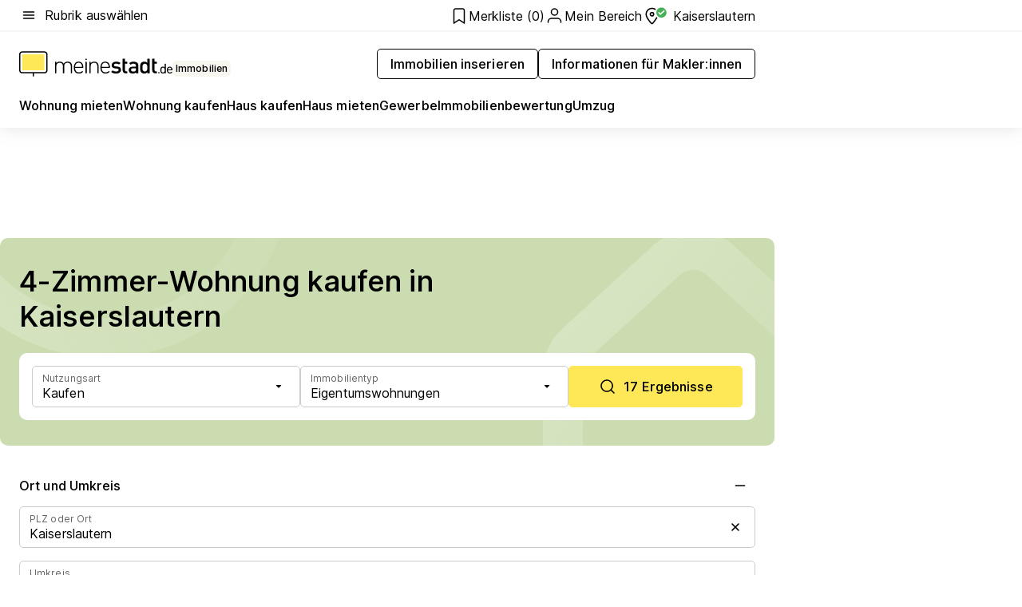

--- FILE ---
content_type: application/javascript; charset=UTF-8
request_url: https://www.meinestadt.de/_re-assets/index-3SVyKBLU.js
body_size: 88153
content:
const __vite__mapDeps=(i,m=__vite__mapDeps,d=(m.f||(m.f=["_re-assets/index148-BUC26R3u.js","_re-assets/index12-Ciqu-Aqw.js","_re-assets/index232-9uN0dvLo.js","_re-assets/index163-Cwm2sQqY.js","_re-assets/index289-9uN0dvLo.js","_re-assets/index11-BKYT-7Jj.js","_re-assets/index25-FRiwhJrF.js","_re-assets/index51-BQJE6ZXk.js","_re-assets/index40-CkQUfipn.js","_re-assets/index195-C01VYag5.js","_re-assets/index567-sI7uQJfn.js","_re-assets/index141-IN6QBZqU.js","_re-assets/index37-BRX05Jsk.js","_re-assets/index33-CpaVAsqe.js","_re-assets/index67-BrLOgCHl.js","_re-assets/index229-BlCyHwzi.js","_re-assets/index5-DfqNxVJT.js","_re-assets/index136-DCqS04gu.js","_re-assets/index11-Dv_2F2i7.js","_re-assets/index158-Cqybii6-.js","_re-assets/index9-DJOFyTH2.js","_re-assets/index-CSJxIjYh.js","_re-assets/index175-DmZ0j6Rr.js","_re-assets/index189-CNxw3gst.js","_re-assets/index143-oWH__lGk.js","_re-assets/index105-BBz47vkR.js","_re-assets/index531-CFnDIBeR.js","_re-assets/index221-KrdxJVXk.js","_re-assets/index22-DFTcLHj2.js","_re-assets/index31-CfJ4SMtD.js","_re-assets/index170-BkAtlgSn.js","_re-assets/index179-BoWN4x2C.js","_re-assets/index81-jpxgcB07.js","_re-assets/index193-GV1y4zyj.js","_re-assets/index95-Cv1fk8hf.js","_re-assets/index222-CPjrwbNZ.js","_re-assets/index197-if29sJk-.js","_re-assets/index171-B4TOwkRx.js","_re-assets/index162-DYj1ThSI.js","_re-assets/index7-MUl_apQ6.js","_re-assets/index171-Av7C4Vmx.js","_re-assets/index220-DOez4UYn.js","_re-assets/index223-BxNyFzum.js","_re-assets/index21-BW6eZAH2.js","_re-assets/index224-wA7FS8P4.js","_re-assets/index225-BTp0OwjI.js","_re-assets/index40-BWnRnC3V.js","_re-assets/index226-CIbpzhKp.js","_re-assets/index34-C1mrwr7F.js","_re-assets/index227-DFLJ8GQZ.js","_re-assets/index-LWylYIj0.js","_re-assets/index228-BE1QSgZD.js","_re-assets/index44-DWdXEOBE.js","_re-assets/index43-DXdfTYKu.js","_re-assets/index46-LDOFFMQ3.js","_re-assets/index121-MYp6x16Y.js","_re-assets/index190-B5jPuFA-.js","_re-assets/MsBookmarkList-MfETVo5y.js","_re-assets/index36-dRptRctn.js","_re-assets/index49-Blyk4awH.js","_re-assets/index237-DcEsVd_9.js","_re-assets/decoratedEstateMapper-C64cuC9f.js","_re-assets/trackingUtils-D9o9V_mu.js","_re-assets/MsToastManager.enum-BhM2snbZ.js","_re-assets/index213-P1tRn73o.js","_re-assets/immoweltBadge-D6hbGjWN.js","_re-assets/tealiumTrackingIds.enum-DPsUHwz0.js","_re-assets/_plugin-vue_export-helper-DlAUqK2U.js","_re-assets/MsToastManager-CKtQwFct.js","_re-assets/trackingDataBuilder-LHXcVzjX.js","_re-assets/MsBookmarkList-oNT922Pe.css","_re-assets/MsDetailPartnerWebComponent-CKU3x-N4.js","_re-assets/MsGlobalToastManager-CIZLHDBe.js","_re-assets/HydratedDetailOnline-BSIBGJRA.js","_re-assets/index39-BBySJJWp.js","_re-assets/index73-BxuaNqUZ.js","_re-assets/MsProgressBar-DfXzSMGn.js","_re-assets/index-Dppm4b4Z.js","_re-assets/index118-DUCef82V.js","_re-assets/MsLikeButton-CvfbHc90.js","_re-assets/MsLikeButton-IDXV6_n9.css","_re-assets/HydratedDetailOnline-Cio2ZIrA.css","_re-assets/HydratedRealEstateIframe-Be8HnOCL.js","_re-assets/HydratedMailAgentFrequencyChooser-Dci13pRJ.js","_re-assets/index172-Cpt6-Zwo.js","_re-assets/index187-CnbTiz6U.js","_re-assets/HydratedMailAgentFrequencyChooser-CnjYOlBP.css","_re-assets/HydratedRealEstateStage-BBI_8fyr.js","_re-assets/real-estate-house-brand-searchbox-D0khns4r.js","_re-assets/HydratedRealEstateValuation-CGBsE8Zh.js","_re-assets/scrollUtils-BNWtvUxd.js","_re-assets/stringUtils-O2YeXPtt.js","_re-assets/HydratedRealEstateValuation-ju7nRDKZ.css","_re-assets/MsMailAgentBanner-CFnMXK4e.js","_re-assets/MsMailAgentBanner-DdDXwBxi.css","_re-assets/HydratedMarketingNewsletterRegistration-CNaQJjgn.js","_re-assets/HydratedRealEstateSearchList-DzEEIVrP.js","_re-assets/MsResultListItem-BKdRW_PE.js","_re-assets/HydratedRealEstateSearchList-D4QYLWXK.css","_re-assets/HydratedRecommender-B6ZjYCZL.js","_re-assets/HydratedRecommender-BJ9Yjco9.css"])))=>i.map(i=>d[i]);
(function(){const t=document.createElement("link").relList;if(t&&t.supports&&t.supports("modulepreload"))return;for(const o of document.querySelectorAll('link[rel="modulepreload"]'))r(o);new MutationObserver(o=>{for(const i of o)if(i.type==="childList")for(const s of i.addedNodes)s.tagName==="LINK"&&s.rel==="modulepreload"&&r(s)}).observe(document,{childList:!0,subtree:!0});function n(o){const i={};return o.integrity&&(i.integrity=o.integrity),o.referrerPolicy&&(i.referrerPolicy=o.referrerPolicy),o.crossOrigin==="use-credentials"?i.credentials="include":o.crossOrigin==="anonymous"?i.credentials="omit":i.credentials="same-origin",i}function r(o){if(o.ep)return;o.ep=!0;const i=n(o);fetch(o.href,i)}})();const fm="modulepreload",dm=function(e){return"/"+e},Mc={},Y=function(t,n,r){let o=Promise.resolve();if(n&&n.length>0){document.getElementsByTagName("link");const s=document.querySelector("meta[property=csp-nonce]"),a=s?.nonce||s?.getAttribute("nonce");o=Promise.allSettled(n.map(c=>{if(c=dm(c),c in Mc)return;Mc[c]=!0;const l=c.endsWith(".css"),u=l?'[rel="stylesheet"]':"";if(document.querySelector(`link[href="${c}"]${u}`))return;const f=document.createElement("link");if(f.rel=l?"stylesheet":fm,l||(f.as="script"),f.crossOrigin="",f.href=c,a&&f.setAttribute("nonce",a),document.head.appendChild(f),l)return new Promise((g,b)=>{f.addEventListener("load",g),f.addEventListener("error",()=>b(new Error(`Unable to preload CSS for ${c}`)))})}))}function i(s){const a=new Event("vite:preloadError",{cancelable:!0});if(a.payload=s,window.dispatchEvent(a),!a.defaultPrevented)throw s}return o.then(s=>{for(const a of s||[])a.status==="rejected"&&i(a.reason);return t().catch(i)})};/**
* @vue/shared v3.5.13
* (c) 2018-present Yuxi (Evan) You and Vue contributors
* @license MIT
**//*! #__NO_SIDE_EFFECTS__ */function _a(e){const t=Object.create(null);for(const n of e.split(","))t[n]=1;return n=>n in t}const ie={},Dn=[],lt=()=>{},pm=()=>!1,Xr=e=>e.charCodeAt(0)===111&&e.charCodeAt(1)===110&&(e.charCodeAt(2)>122||e.charCodeAt(2)<97),ba=e=>e.startsWith("onUpdate:"),Ee=Object.assign,ya=(e,t)=>{const n=e.indexOf(t);n>-1&&e.splice(n,1)},hm=Object.prototype.hasOwnProperty,te=(e,t)=>hm.call(e,t),K=Array.isArray,jn=e=>Yr(e)==="[object Map]",Hf=e=>Yr(e)==="[object Set]",gm=e=>Yr(e)==="[object RegExp]",q=e=>typeof e=="function",he=e=>typeof e=="string",At=e=>typeof e=="symbol",le=e=>e!==null&&typeof e=="object",Kf=e=>(le(e)||q(e))&&q(e.then)&&q(e.catch),Gf=Object.prototype.toString,Yr=e=>Gf.call(e),mm=e=>Yr(e).slice(8,-1),qf=e=>Yr(e)==="[object Object]",va=e=>he(e)&&e!=="NaN"&&e[0]!=="-"&&""+parseInt(e,10)===e,Fn=_a(",key,ref,ref_for,ref_key,onVnodeBeforeMount,onVnodeMounted,onVnodeBeforeUpdate,onVnodeUpdated,onVnodeBeforeUnmount,onVnodeUnmounted"),ai=e=>{const t=Object.create(null);return n=>t[n]||(t[n]=e(n))},_m=/-(\w)/g,ze=ai(e=>e.replace(_m,(t,n)=>n?n.toUpperCase():"")),bm=/\B([A-Z])/g,en=ai(e=>e.replace(bm,"-$1").toLowerCase()),ci=ai(e=>e.charAt(0).toUpperCase()+e.slice(1)),Gi=ai(e=>e?`on${ci(e)}`:""),Wt=(e,t)=>!Object.is(e,t),gr=(e,...t)=>{for(let n=0;n<e.length;n++)e[n](...t)},zf=(e,t,n,r=!1)=>{Object.defineProperty(e,t,{configurable:!0,enumerable:!1,writable:r,value:n})},ym=e=>{const t=parseFloat(e);return isNaN(t)?e:t},vm=e=>{const t=he(e)?Number(e):NaN;return isNaN(t)?e:t};let Dc;const li=()=>Dc||(Dc=typeof globalThis<"u"?globalThis:typeof self<"u"?self:typeof window<"u"?window:typeof global<"u"?global:{});function Ea(e){if(K(e)){const t={};for(let n=0;n<e.length;n++){const r=e[n],o=he(r)?Sm(r):Ea(r);if(o)for(const i in o)t[i]=o[i]}return t}else if(he(e)||le(e))return e}const Em=/;(?![^(]*\))/g,wm=/:([^]+)/,Tm=/\/\*[^]*?\*\//g;function Sm(e){const t={};return e.replace(Tm,"").split(Em).forEach(n=>{if(n){const r=n.split(wm);r.length>1&&(t[r[0].trim()]=r[1].trim())}}),t}function wa(e){let t="";if(he(e))t=e;else if(K(e))for(let n=0;n<e.length;n++){const r=wa(e[n]);r&&(t+=r+" ")}else if(le(e))for(const n in e)e[n]&&(t+=n+" ");return t.trim()}const Om="itemscope,allowfullscreen,formnovalidate,ismap,nomodule,novalidate,readonly",Am=_a(Om);function Wf(e){return!!e||e===""}const Xf=e=>!!(e&&e.__v_isRef===!0),Rm=e=>he(e)?e:e==null?"":K(e)||le(e)&&(e.toString===Gf||!q(e.toString))?Xf(e)?Rm(e.value):JSON.stringify(e,Yf,2):String(e),Yf=(e,t)=>Xf(t)?Yf(e,t.value):jn(t)?{[`Map(${t.size})`]:[...t.entries()].reduce((n,[r,o],i)=>(n[qi(r,i)+" =>"]=o,n),{})}:Hf(t)?{[`Set(${t.size})`]:[...t.values()].map(n=>qi(n))}:At(t)?qi(t):le(t)&&!K(t)&&!qf(t)?String(t):t,qi=(e,t="")=>{var n;return At(e)?`Symbol(${(n=e.description)!=null?n:t})`:e};/**
* @vue/reactivity v3.5.13
* (c) 2018-present Yuxi (Evan) You and Vue contributors
* @license MIT
**/let Ne;class Jf{constructor(t=!1){this.detached=t,this._active=!0,this.effects=[],this.cleanups=[],this._isPaused=!1,this.parent=Ne,!t&&Ne&&(this.index=(Ne.scopes||(Ne.scopes=[])).push(this)-1)}get active(){return this._active}pause(){if(this._active){this._isPaused=!0;let t,n;if(this.scopes)for(t=0,n=this.scopes.length;t<n;t++)this.scopes[t].pause();for(t=0,n=this.effects.length;t<n;t++)this.effects[t].pause()}}resume(){if(this._active&&this._isPaused){this._isPaused=!1;let t,n;if(this.scopes)for(t=0,n=this.scopes.length;t<n;t++)this.scopes[t].resume();for(t=0,n=this.effects.length;t<n;t++)this.effects[t].resume()}}run(t){if(this._active){const n=Ne;try{return Ne=this,t()}finally{Ne=n}}}on(){Ne=this}off(){Ne=this.parent}stop(t){if(this._active){this._active=!1;let n,r;for(n=0,r=this.effects.length;n<r;n++)this.effects[n].stop();for(this.effects.length=0,n=0,r=this.cleanups.length;n<r;n++)this.cleanups[n]();if(this.cleanups.length=0,this.scopes){for(n=0,r=this.scopes.length;n<r;n++)this.scopes[n].stop(!0);this.scopes.length=0}if(!this.detached&&this.parent&&!t){const o=this.parent.scopes.pop();o&&o!==this&&(this.parent.scopes[this.index]=o,o.index=this.index)}this.parent=void 0}}}function Zf(e){return new Jf(e)}function Qf(){return Ne}function Cm(e,t=!1){Ne&&Ne.cleanups.push(e)}let ce;const zi=new WeakSet;class ed{constructor(t){this.fn=t,this.deps=void 0,this.depsTail=void 0,this.flags=5,this.next=void 0,this.cleanup=void 0,this.scheduler=void 0,Ne&&Ne.active&&Ne.effects.push(this)}pause(){this.flags|=64}resume(){this.flags&64&&(this.flags&=-65,zi.has(this)&&(zi.delete(this),this.trigger()))}notify(){this.flags&2&&!(this.flags&32)||this.flags&8||nd(this)}run(){if(!(this.flags&1))return this.fn();this.flags|=2,jc(this),rd(this);const t=ce,n=Ze;ce=this,Ze=!0;try{return this.fn()}finally{od(this),ce=t,Ze=n,this.flags&=-3}}stop(){if(this.flags&1){for(let t=this.deps;t;t=t.nextDep)Oa(t);this.deps=this.depsTail=void 0,jc(this),this.onStop&&this.onStop(),this.flags&=-2}}trigger(){this.flags&64?zi.add(this):this.scheduler?this.scheduler():this.runIfDirty()}runIfDirty(){ws(this)&&this.run()}get dirty(){return ws(this)}}let td=0,mr,_r;function nd(e,t=!1){if(e.flags|=8,t){e.next=_r,_r=e;return}e.next=mr,mr=e}function Ta(){td++}function Sa(){if(--td>0)return;if(_r){let t=_r;for(_r=void 0;t;){const n=t.next;t.next=void 0,t.flags&=-9,t=n}}let e;for(;mr;){let t=mr;for(mr=void 0;t;){const n=t.next;if(t.next=void 0,t.flags&=-9,t.flags&1)try{t.trigger()}catch(r){e||(e=r)}t=n}}if(e)throw e}function rd(e){for(let t=e.deps;t;t=t.nextDep)t.version=-1,t.prevActiveLink=t.dep.activeLink,t.dep.activeLink=t}function od(e){let t,n=e.depsTail,r=n;for(;r;){const o=r.prevDep;r.version===-1?(r===n&&(n=o),Oa(r),$m(r)):t=r,r.dep.activeLink=r.prevActiveLink,r.prevActiveLink=void 0,r=o}e.deps=t,e.depsTail=n}function ws(e){for(let t=e.deps;t;t=t.nextDep)if(t.dep.version!==t.version||t.dep.computed&&(id(t.dep.computed)||t.dep.version!==t.version))return!0;return!!e._dirty}function id(e){if(e.flags&4&&!(e.flags&16)||(e.flags&=-17,e.globalVersion===Nr))return;e.globalVersion=Nr;const t=e.dep;if(e.flags|=2,t.version>0&&!e.isSSR&&e.deps&&!ws(e)){e.flags&=-3;return}const n=ce,r=Ze;ce=e,Ze=!0;try{rd(e);const o=e.fn(e._value);(t.version===0||Wt(o,e._value))&&(e._value=o,t.version++)}catch(o){throw t.version++,o}finally{ce=n,Ze=r,od(e),e.flags&=-3}}function Oa(e,t=!1){const{dep:n,prevSub:r,nextSub:o}=e;if(r&&(r.nextSub=o,e.prevSub=void 0),o&&(o.prevSub=r,e.nextSub=void 0),n.subs===e&&(n.subs=r,!r&&n.computed)){n.computed.flags&=-5;for(let i=n.computed.deps;i;i=i.nextDep)Oa(i,!0)}!t&&!--n.sc&&n.map&&n.map.delete(n.key)}function $m(e){const{prevDep:t,nextDep:n}=e;t&&(t.nextDep=n,e.prevDep=void 0),n&&(n.prevDep=t,e.nextDep=void 0)}let Ze=!0;const sd=[];function tn(){sd.push(Ze),Ze=!1}function nn(){const e=sd.pop();Ze=e===void 0?!0:e}function jc(e){const{cleanup:t}=e;if(e.cleanup=void 0,t){const n=ce;ce=void 0;try{t()}finally{ce=n}}}let Nr=0;class xm{constructor(t,n){this.sub=t,this.dep=n,this.version=n.version,this.nextDep=this.prevDep=this.nextSub=this.prevSub=this.prevActiveLink=void 0}}class Aa{constructor(t){this.computed=t,this.version=0,this.activeLink=void 0,this.subs=void 0,this.map=void 0,this.key=void 0,this.sc=0}track(t){if(!ce||!Ze||ce===this.computed)return;let n=this.activeLink;if(n===void 0||n.sub!==ce)n=this.activeLink=new xm(ce,this),ce.deps?(n.prevDep=ce.depsTail,ce.depsTail.nextDep=n,ce.depsTail=n):ce.deps=ce.depsTail=n,ad(n);else if(n.version===-1&&(n.version=this.version,n.nextDep)){const r=n.nextDep;r.prevDep=n.prevDep,n.prevDep&&(n.prevDep.nextDep=r),n.prevDep=ce.depsTail,n.nextDep=void 0,ce.depsTail.nextDep=n,ce.depsTail=n,ce.deps===n&&(ce.deps=r)}return n}trigger(t){this.version++,Nr++,this.notify(t)}notify(t){Ta();try{for(let n=this.subs;n;n=n.prevSub)n.sub.notify()&&n.sub.dep.notify()}finally{Sa()}}}function ad(e){if(e.dep.sc++,e.sub.flags&4){const t=e.dep.computed;if(t&&!e.dep.subs){t.flags|=20;for(let r=t.deps;r;r=r.nextDep)ad(r)}const n=e.dep.subs;n!==e&&(e.prevSub=n,n&&(n.nextSub=e)),e.dep.subs=e}}const No=new WeakMap,hn=Symbol(""),Ts=Symbol(""),Pr=Symbol("");function Re(e,t,n){if(Ze&&ce){let r=No.get(e);r||No.set(e,r=new Map);let o=r.get(n);o||(r.set(n,o=new Aa),o.map=r,o.key=n),o.track()}}function bt(e,t,n,r,o,i){const s=No.get(e);if(!s){Nr++;return}const a=c=>{c&&c.trigger()};if(Ta(),t==="clear")s.forEach(a);else{const c=K(e),l=c&&va(n);if(c&&n==="length"){const u=Number(r);s.forEach((f,g)=>{(g==="length"||g===Pr||!At(g)&&g>=u)&&a(f)})}else switch((n!==void 0||s.has(void 0))&&a(s.get(n)),l&&a(s.get(Pr)),t){case"add":c?l&&a(s.get("length")):(a(s.get(hn)),jn(e)&&a(s.get(Ts)));break;case"delete":c||(a(s.get(hn)),jn(e)&&a(s.get(Ts)));break;case"set":jn(e)&&a(s.get(hn));break}}Sa()}function Lm(e,t){const n=No.get(e);return n&&n.get(t)}function xn(e){const t=Z(e);return t===e?t:(Re(t,"iterate",Pr),qe(e)?t:t.map(Ce))}function ui(e){return Re(e=Z(e),"iterate",Pr),e}const Nm={__proto__:null,[Symbol.iterator](){return Wi(this,Symbol.iterator,Ce)},concat(...e){return xn(this).concat(...e.map(t=>K(t)?xn(t):t))},entries(){return Wi(this,"entries",e=>(e[1]=Ce(e[1]),e))},every(e,t){return mt(this,"every",e,t,void 0,arguments)},filter(e,t){return mt(this,"filter",e,t,n=>n.map(Ce),arguments)},find(e,t){return mt(this,"find",e,t,Ce,arguments)},findIndex(e,t){return mt(this,"findIndex",e,t,void 0,arguments)},findLast(e,t){return mt(this,"findLast",e,t,Ce,arguments)},findLastIndex(e,t){return mt(this,"findLastIndex",e,t,void 0,arguments)},forEach(e,t){return mt(this,"forEach",e,t,void 0,arguments)},includes(...e){return Xi(this,"includes",e)},indexOf(...e){return Xi(this,"indexOf",e)},join(e){return xn(this).join(e)},lastIndexOf(...e){return Xi(this,"lastIndexOf",e)},map(e,t){return mt(this,"map",e,t,void 0,arguments)},pop(){return nr(this,"pop")},push(...e){return nr(this,"push",e)},reduce(e,...t){return Fc(this,"reduce",e,t)},reduceRight(e,...t){return Fc(this,"reduceRight",e,t)},shift(){return nr(this,"shift")},some(e,t){return mt(this,"some",e,t,void 0,arguments)},splice(...e){return nr(this,"splice",e)},toReversed(){return xn(this).toReversed()},toSorted(e){return xn(this).toSorted(e)},toSpliced(...e){return xn(this).toSpliced(...e)},unshift(...e){return nr(this,"unshift",e)},values(){return Wi(this,"values",Ce)}};function Wi(e,t,n){const r=ui(e),o=r[t]();return r!==e&&!qe(e)&&(o._next=o.next,o.next=()=>{const i=o._next();return i.value&&(i.value=n(i.value)),i}),o}const Pm=Array.prototype;function mt(e,t,n,r,o,i){const s=ui(e),a=s!==e&&!qe(e),c=s[t];if(c!==Pm[t]){const f=c.apply(e,i);return a?Ce(f):f}let l=n;s!==e&&(a?l=function(f,g){return n.call(this,Ce(f),g,e)}:n.length>2&&(l=function(f,g){return n.call(this,f,g,e)}));const u=c.call(s,l,r);return a&&o?o(u):u}function Fc(e,t,n,r){const o=ui(e);let i=n;return o!==e&&(qe(e)?n.length>3&&(i=function(s,a,c){return n.call(this,s,a,c,e)}):i=function(s,a,c){return n.call(this,s,Ce(a),c,e)}),o[t](i,...r)}function Xi(e,t,n){const r=Z(e);Re(r,"iterate",Pr);const o=r[t](...n);return(o===-1||o===!1)&&$a(n[0])?(n[0]=Z(n[0]),r[t](...n)):o}function nr(e,t,n=[]){tn(),Ta();const r=Z(e)[t].apply(e,n);return Sa(),nn(),r}const Im=_a("__proto__,__v_isRef,__isVue"),cd=new Set(Object.getOwnPropertyNames(Symbol).filter(e=>e!=="arguments"&&e!=="caller").map(e=>Symbol[e]).filter(At));function Mm(e){At(e)||(e=String(e));const t=Z(this);return Re(t,"has",e),t.hasOwnProperty(e)}class ld{constructor(t=!1,n=!1){this._isReadonly=t,this._isShallow=n}get(t,n,r){if(n==="__v_skip")return t.__v_skip;const o=this._isReadonly,i=this._isShallow;if(n==="__v_isReactive")return!o;if(n==="__v_isReadonly")return o;if(n==="__v_isShallow")return i;if(n==="__v_raw")return r===(o?i?Gm:pd:i?dd:fd).get(t)||Object.getPrototypeOf(t)===Object.getPrototypeOf(r)?t:void 0;const s=K(t);if(!o){let c;if(s&&(c=Nm[n]))return c;if(n==="hasOwnProperty")return Mm}const a=Reflect.get(t,n,pe(t)?t:r);return(At(n)?cd.has(n):Im(n))||(o||Re(t,"get",n),i)?a:pe(a)?s&&va(n)?a:a.value:le(a)?o?hd(a):fi(a):a}}class ud extends ld{constructor(t=!1){super(!1,t)}set(t,n,r,o){let i=t[n];if(!this._isShallow){const c=bn(i);if(!qe(r)&&!bn(r)&&(i=Z(i),r=Z(r)),!K(t)&&pe(i)&&!pe(r))return c?!1:(i.value=r,!0)}const s=K(t)&&va(n)?Number(n)<t.length:te(t,n),a=Reflect.set(t,n,r,pe(t)?t:o);return t===Z(o)&&(s?Wt(r,i)&&bt(t,"set",n,r):bt(t,"add",n,r)),a}deleteProperty(t,n){const r=te(t,n);t[n];const o=Reflect.deleteProperty(t,n);return o&&r&&bt(t,"delete",n,void 0),o}has(t,n){const r=Reflect.has(t,n);return(!At(n)||!cd.has(n))&&Re(t,"has",n),r}ownKeys(t){return Re(t,"iterate",K(t)?"length":hn),Reflect.ownKeys(t)}}class Dm extends ld{constructor(t=!1){super(!0,t)}set(t,n){return!0}deleteProperty(t,n){return!0}}const jm=new ud,Fm=new Dm,km=new ud(!0);const Ss=e=>e,go=e=>Reflect.getPrototypeOf(e);function Um(e,t,n){return function(...r){const o=this.__v_raw,i=Z(o),s=jn(i),a=e==="entries"||e===Symbol.iterator&&s,c=e==="keys"&&s,l=o[e](...r),u=n?Ss:t?Os:Ce;return!t&&Re(i,"iterate",c?Ts:hn),{next(){const{value:f,done:g}=l.next();return g?{value:f,done:g}:{value:a?[u(f[0]),u(f[1])]:u(f),done:g}},[Symbol.iterator](){return this}}}}function mo(e){return function(...t){return e==="delete"?!1:e==="clear"?void 0:this}}function Bm(e,t){const n={get(o){const i=this.__v_raw,s=Z(i),a=Z(o);e||(Wt(o,a)&&Re(s,"get",o),Re(s,"get",a));const{has:c}=go(s),l=t?Ss:e?Os:Ce;if(c.call(s,o))return l(i.get(o));if(c.call(s,a))return l(i.get(a));i!==s&&i.get(o)},get size(){const o=this.__v_raw;return!e&&Re(Z(o),"iterate",hn),Reflect.get(o,"size",o)},has(o){const i=this.__v_raw,s=Z(i),a=Z(o);return e||(Wt(o,a)&&Re(s,"has",o),Re(s,"has",a)),o===a?i.has(o):i.has(o)||i.has(a)},forEach(o,i){const s=this,a=s.__v_raw,c=Z(a),l=t?Ss:e?Os:Ce;return!e&&Re(c,"iterate",hn),a.forEach((u,f)=>o.call(i,l(u),l(f),s))}};return Ee(n,e?{add:mo("add"),set:mo("set"),delete:mo("delete"),clear:mo("clear")}:{add(o){!t&&!qe(o)&&!bn(o)&&(o=Z(o));const i=Z(this);return go(i).has.call(i,o)||(i.add(o),bt(i,"add",o,o)),this},set(o,i){!t&&!qe(i)&&!bn(i)&&(i=Z(i));const s=Z(this),{has:a,get:c}=go(s);let l=a.call(s,o);l||(o=Z(o),l=a.call(s,o));const u=c.call(s,o);return s.set(o,i),l?Wt(i,u)&&bt(s,"set",o,i):bt(s,"add",o,i),this},delete(o){const i=Z(this),{has:s,get:a}=go(i);let c=s.call(i,o);c||(o=Z(o),c=s.call(i,o)),a&&a.call(i,o);const l=i.delete(o);return c&&bt(i,"delete",o,void 0),l},clear(){const o=Z(this),i=o.size!==0,s=o.clear();return i&&bt(o,"clear",void 0,void 0),s}}),["keys","values","entries",Symbol.iterator].forEach(o=>{n[o]=Um(o,e,t)}),n}function Ra(e,t){const n=Bm(e,t);return(r,o,i)=>o==="__v_isReactive"?!e:o==="__v_isReadonly"?e:o==="__v_raw"?r:Reflect.get(te(n,o)&&o in r?n:r,o,i)}const Vm={get:Ra(!1,!1)},Hm={get:Ra(!1,!0)},Km={get:Ra(!0,!1)};const fd=new WeakMap,dd=new WeakMap,pd=new WeakMap,Gm=new WeakMap;function qm(e){switch(e){case"Object":case"Array":return 1;case"Map":case"Set":case"WeakMap":case"WeakSet":return 2;default:return 0}}function zm(e){return e.__v_skip||!Object.isExtensible(e)?0:qm(mm(e))}function fi(e){return bn(e)?e:Ca(e,!1,jm,Vm,fd)}function Wm(e){return Ca(e,!1,km,Hm,dd)}function hd(e){return Ca(e,!0,Fm,Km,pd)}function Ca(e,t,n,r,o){if(!le(e)||e.__v_raw&&!(t&&e.__v_isReactive))return e;const i=o.get(e);if(i)return i;const s=zm(e);if(s===0)return e;const a=new Proxy(e,s===2?r:n);return o.set(e,a),a}function ut(e){return bn(e)?ut(e.__v_raw):!!(e&&e.__v_isReactive)}function bn(e){return!!(e&&e.__v_isReadonly)}function qe(e){return!!(e&&e.__v_isShallow)}function $a(e){return e?!!e.__v_raw:!1}function Z(e){const t=e&&e.__v_raw;return t?Z(t):e}function xa(e){return!te(e,"__v_skip")&&Object.isExtensible(e)&&zf(e,"__v_skip",!0),e}const Ce=e=>le(e)?fi(e):e,Os=e=>le(e)?hd(e):e;function pe(e){return e?e.__v_isRef===!0:!1}function ft(e){return gd(e,!1)}function wP(e){return gd(e,!0)}function gd(e,t){return pe(e)?e:new Xm(e,t)}class Xm{constructor(t,n){this.dep=new Aa,this.__v_isRef=!0,this.__v_isShallow=!1,this._rawValue=n?t:Z(t),this._value=n?t:Ce(t),this.__v_isShallow=n}get value(){return this.dep.track(),this._value}set value(t){const n=this._rawValue,r=this.__v_isShallow||qe(t)||bn(t);t=r?t:Z(t),Wt(t,n)&&(this._rawValue=t,this._value=r?t:Ce(t),this.dep.trigger())}}function md(e){return pe(e)?e.value:e}function TP(e){return q(e)?e():md(e)}const Ym={get:(e,t,n)=>t==="__v_raw"?e:md(Reflect.get(e,t,n)),set:(e,t,n,r)=>{const o=e[t];return pe(o)&&!pe(n)?(o.value=n,!0):Reflect.set(e,t,n,r)}};function _d(e){return ut(e)?e:new Proxy(e,Ym)}function Jm(e){const t=K(e)?new Array(e.length):{};for(const n in e)t[n]=bd(e,n);return t}class Zm{constructor(t,n,r){this._object=t,this._key=n,this._defaultValue=r,this.__v_isRef=!0,this._value=void 0}get value(){const t=this._object[this._key];return this._value=t===void 0?this._defaultValue:t}set value(t){this._object[this._key]=t}get dep(){return Lm(Z(this._object),this._key)}}class Qm{constructor(t){this._getter=t,this.__v_isRef=!0,this.__v_isReadonly=!0,this._value=void 0}get value(){return this._value=this._getter()}}function e_(e,t,n){return pe(e)?e:q(e)?new Qm(e):le(e)&&arguments.length>1?bd(e,t,n):ft(e)}function bd(e,t,n){const r=e[t];return pe(r)?r:new Zm(e,t,n)}class t_{constructor(t,n,r){this.fn=t,this.setter=n,this._value=void 0,this.dep=new Aa(this),this.__v_isRef=!0,this.deps=void 0,this.depsTail=void 0,this.flags=16,this.globalVersion=Nr-1,this.next=void 0,this.effect=this,this.__v_isReadonly=!n,this.isSSR=r}notify(){if(this.flags|=16,!(this.flags&8)&&ce!==this)return nd(this,!0),!0}get value(){const t=this.dep.track();return id(this),t&&(t.version=this.dep.version),this._value}set value(t){this.setter&&this.setter(t)}}function n_(e,t,n=!1){let r,o;return q(e)?r=e:(r=e.get,o=e.set),new t_(r,o,n)}const _o={},Po=new WeakMap;let un;function r_(e,t=!1,n=un){if(n){let r=Po.get(n);r||Po.set(n,r=[]),r.push(e)}}function o_(e,t,n=ie){const{immediate:r,deep:o,once:i,scheduler:s,augmentJob:a,call:c}=n,l=m=>o?m:qe(m)||o===!1||o===0?yt(m,1):yt(m);let u,f,g,b,_=!1,y=!1;if(pe(e)?(f=()=>e.value,_=qe(e)):ut(e)?(f=()=>l(e),_=!0):K(e)?(y=!0,_=e.some(m=>ut(m)||qe(m)),f=()=>e.map(m=>{if(pe(m))return m.value;if(ut(m))return l(m);if(q(m))return c?c(m,2):m()})):q(e)?t?f=c?()=>c(e,2):e:f=()=>{if(g){tn();try{g()}finally{nn()}}const m=un;un=u;try{return c?c(e,3,[b]):e(b)}finally{un=m}}:f=lt,t&&o){const m=f,S=o===!0?1/0:o;f=()=>yt(m(),S)}const E=Qf(),O=()=>{u.stop(),E&&E.active&&ya(E.effects,u)};if(i&&t){const m=t;t=(...S)=>{m(...S),O()}}let T=y?new Array(e.length).fill(_o):_o;const p=m=>{if(!(!(u.flags&1)||!u.dirty&&!m))if(t){const S=u.run();if(o||_||(y?S.some((L,R)=>Wt(L,T[R])):Wt(S,T))){g&&g();const L=un;un=u;try{const R=[S,T===_o?void 0:y&&T[0]===_o?[]:T,b];c?c(t,3,R):t(...R),T=S}finally{un=L}}}else u.run()};return a&&a(p),u=new ed(f),u.scheduler=s?()=>s(p,!1):p,b=m=>r_(m,!1,u),g=u.onStop=()=>{const m=Po.get(u);if(m){if(c)c(m,4);else for(const S of m)S();Po.delete(u)}},t?r?p(!0):T=u.run():s?s(p.bind(null,!0),!0):u.run(),O.pause=u.pause.bind(u),O.resume=u.resume.bind(u),O.stop=O,O}function yt(e,t=1/0,n){if(t<=0||!le(e)||e.__v_skip||(n=n||new Set,n.has(e)))return e;if(n.add(e),t--,pe(e))yt(e.value,t,n);else if(K(e))for(let r=0;r<e.length;r++)yt(e[r],t,n);else if(Hf(e)||jn(e))e.forEach(r=>{yt(r,t,n)});else if(qf(e)){for(const r in e)yt(e[r],t,n);for(const r of Object.getOwnPropertySymbols(e))Object.prototype.propertyIsEnumerable.call(e,r)&&yt(e[r],t,n)}return e}/**
* @vue/runtime-core v3.5.13
* (c) 2018-present Yuxi (Evan) You and Vue contributors
* @license MIT
**/function Jr(e,t,n,r){try{return r?e(...r):e()}catch(o){Zr(o,t,n)}}function Qe(e,t,n,r){if(q(e)){const o=Jr(e,t,n,r);return o&&Kf(o)&&o.catch(i=>{Zr(i,t,n)}),o}if(K(e)){const o=[];for(let i=0;i<e.length;i++)o.push(Qe(e[i],t,n,r));return o}}function Zr(e,t,n,r=!0){const o=t?t.vnode:null,{errorHandler:i,throwUnhandledErrorInProduction:s}=t&&t.appContext.config||ie;if(t){let a=t.parent;const c=t.proxy,l=`https://vuejs.org/error-reference/#runtime-${n}`;for(;a;){const u=a.ec;if(u){for(let f=0;f<u.length;f++)if(u[f](e,c,l)===!1)return}a=a.parent}if(i){tn(),Jr(i,null,10,[e,c,l]),nn();return}}i_(e,n,o,r,s)}function i_(e,t,n,r=!0,o=!1){if(o)throw e;console.error(e)}const Pe=[];let st=-1;const kn=[];let Ft=null,Pn=0;const yd=Promise.resolve();let Io=null;function vd(e){const t=Io||yd;return e?t.then(this?e.bind(this):e):t}function s_(e){let t=st+1,n=Pe.length;for(;t<n;){const r=t+n>>>1,o=Pe[r],i=Ir(o);i<e||i===e&&o.flags&2?t=r+1:n=r}return t}function La(e){if(!(e.flags&1)){const t=Ir(e),n=Pe[Pe.length-1];!n||!(e.flags&2)&&t>=Ir(n)?Pe.push(e):Pe.splice(s_(t),0,e),e.flags|=1,Ed()}}function Ed(){Io||(Io=yd.then(wd))}function a_(e){K(e)?kn.push(...e):Ft&&e.id===-1?Ft.splice(Pn+1,0,e):e.flags&1||(kn.push(e),e.flags|=1),Ed()}function kc(e,t,n=st+1){for(;n<Pe.length;n++){const r=Pe[n];if(r&&r.flags&2){if(e&&r.id!==e.uid)continue;Pe.splice(n,1),n--,r.flags&4&&(r.flags&=-2),r(),r.flags&4||(r.flags&=-2)}}}function Mo(e){if(kn.length){const t=[...new Set(kn)].sort((n,r)=>Ir(n)-Ir(r));if(kn.length=0,Ft){Ft.push(...t);return}for(Ft=t,Pn=0;Pn<Ft.length;Pn++){const n=Ft[Pn];n.flags&4&&(n.flags&=-2),n.flags&8||n(),n.flags&=-2}Ft=null,Pn=0}}const Ir=e=>e.id==null?e.flags&2?-1:1/0:e.id;function wd(e){try{for(st=0;st<Pe.length;st++){const t=Pe[st];t&&!(t.flags&8)&&(t.flags&4&&(t.flags&=-2),Jr(t,t.i,t.i?15:14),t.flags&4||(t.flags&=-2))}}finally{for(;st<Pe.length;st++){const t=Pe[st];t&&(t.flags&=-2)}st=-1,Pe.length=0,Mo(),Io=null,(Pe.length||kn.length)&&wd()}}let ve=null,Td=null;function Do(e){const t=ve;return ve=e,Td=e&&e.type.__scopeId||null,t}function c_(e,t=ve,n){if(!t||e._n)return e;const r=(...o)=>{r._d&&Yc(-1);const i=Do(t);let s;try{s=e(...o)}finally{Do(i),r._d&&Yc(1)}return s};return r._n=!0,r._c=!0,r._d=!0,r}function SP(e,t){if(ve===null)return e;const n=gi(ve),r=e.dirs||(e.dirs=[]);for(let o=0;o<t.length;o++){let[i,s,a,c=ie]=t[o];i&&(q(i)&&(i={mounted:i,updated:i}),i.deep&&yt(s),r.push({dir:i,instance:n,value:s,oldValue:void 0,arg:a,modifiers:c}))}return e}function at(e,t,n,r){const o=e.dirs,i=t&&t.dirs;for(let s=0;s<o.length;s++){const a=o[s];i&&(a.oldValue=i[s].value);let c=a.dir[r];c&&(tn(),Qe(c,n,8,[e.el,a,e,t]),nn())}}const l_=Symbol("_vte"),Sd=e=>e.__isTeleport,kt=Symbol("_leaveCb"),bo=Symbol("_enterCb");function Od(){const e={isMounted:!1,isLeaving:!1,isUnmounting:!1,leavingVNodes:new Map};return zn(()=>{e.isMounted=!0}),Ma(()=>{e.isUnmounting=!0}),e}const He=[Function,Array],Ad={mode:String,appear:Boolean,persisted:Boolean,onBeforeEnter:He,onEnter:He,onAfterEnter:He,onEnterCancelled:He,onBeforeLeave:He,onLeave:He,onAfterLeave:He,onLeaveCancelled:He,onBeforeAppear:He,onAppear:He,onAfterAppear:He,onAppearCancelled:He},Rd=e=>{const t=e.subTree;return t.component?Rd(t.component):t},u_={name:"BaseTransition",props:Ad,setup(e,{slots:t}){const n=Ve(),r=Od();return()=>{const o=t.default&&Na(t.default(),!0);if(!o||!o.length)return;const i=Cd(o),s=Z(e),{mode:a}=s;if(r.isLeaving)return Yi(i);const c=Uc(i);if(!c)return Yi(i);let l=Mr(c,s,r,n,f=>l=f);c.type!==Oe&&Jt(c,l);let u=n.subTree&&Uc(n.subTree);if(u&&u.type!==Oe&&!qt(c,u)&&Rd(n).type!==Oe){let f=Mr(u,s,r,n);if(Jt(u,f),a==="out-in"&&c.type!==Oe)return r.isLeaving=!0,f.afterLeave=()=>{r.isLeaving=!1,n.job.flags&8||n.update(),delete f.afterLeave,u=void 0},Yi(i);a==="in-out"&&c.type!==Oe?f.delayLeave=(g,b,_)=>{const y=$d(r,u);y[String(u.key)]=u,g[kt]=()=>{b(),g[kt]=void 0,delete l.delayedLeave,u=void 0},l.delayedLeave=()=>{_(),delete l.delayedLeave,u=void 0}}:u=void 0}else u&&(u=void 0);return i}}};function Cd(e){let t=e[0];if(e.length>1){for(const n of e)if(n.type!==Oe){t=n;break}}return t}const f_=u_;function $d(e,t){const{leavingVNodes:n}=e;let r=n.get(t.type);return r||(r=Object.create(null),n.set(t.type,r)),r}function Mr(e,t,n,r,o){const{appear:i,mode:s,persisted:a=!1,onBeforeEnter:c,onEnter:l,onAfterEnter:u,onEnterCancelled:f,onBeforeLeave:g,onLeave:b,onAfterLeave:_,onLeaveCancelled:y,onBeforeAppear:E,onAppear:O,onAfterAppear:T,onAppearCancelled:p}=t,m=String(e.key),S=$d(n,e),L=(N,j)=>{N&&Qe(N,r,9,j)},R=(N,j)=>{const H=j[1];L(N,j),K(N)?N.every(P=>P.length<=1)&&H():N.length<=1&&H()},M={mode:s,persisted:a,beforeEnter(N){let j=c;if(!n.isMounted)if(i)j=E||c;else return;N[kt]&&N[kt](!0);const H=S[m];H&&qt(e,H)&&H.el[kt]&&H.el[kt](),L(j,[N])},enter(N){let j=l,H=u,P=f;if(!n.isMounted)if(i)j=O||l,H=T||u,P=p||f;else return;let W=!1;const re=N[bo]=oe=>{W||(W=!0,oe?L(P,[N]):L(H,[N]),M.delayedLeave&&M.delayedLeave(),N[bo]=void 0)};j?R(j,[N,re]):re()},leave(N,j){const H=String(e.key);if(N[bo]&&N[bo](!0),n.isUnmounting)return j();L(g,[N]);let P=!1;const W=N[kt]=re=>{P||(P=!0,j(),re?L(y,[N]):L(_,[N]),N[kt]=void 0,S[H]===e&&delete S[H])};S[H]=e,b?R(b,[N,W]):W()},clone(N){const j=Mr(N,t,n,r,o);return o&&o(j),j}};return M}function Yi(e){if(Qr(e))return e=wt(e),e.children=null,e}function Uc(e){if(!Qr(e))return Sd(e.type)&&e.children?Cd(e.children):e;const{shapeFlag:t,children:n}=e;if(n){if(t&16)return n[0];if(t&32&&q(n.default))return n.default()}}function Jt(e,t){e.shapeFlag&6&&e.component?(e.transition=t,Jt(e.component.subTree,t)):e.shapeFlag&128?(e.ssContent.transition=t.clone(e.ssContent),e.ssFallback.transition=t.clone(e.ssFallback)):e.transition=t}function Na(e,t=!1,n){let r=[],o=0;for(let i=0;i<e.length;i++){let s=e[i];const a=n==null?s.key:String(n)+String(s.key!=null?s.key:i);s.type===$e?(s.patchFlag&128&&o++,r=r.concat(Na(s.children,t,a))):(t||s.type!==Oe)&&r.push(a!=null?wt(s,{key:a}):s)}if(o>1)for(let i=0;i<r.length;i++)r[i].patchFlag=-2;return r}/*! #__NO_SIDE_EFFECTS__ */function xd(e,t){return q(e)?Ee({name:e.name},t,{setup:e}):e}function Pa(e){e.ids=[e.ids[0]+e.ids[2]+++"-",0,0]}function Dr(e,t,n,r,o=!1){if(K(e)){e.forEach((_,y)=>Dr(_,t&&(K(t)?t[y]:t),n,r,o));return}if(Xt(r)&&!o){r.shapeFlag&512&&r.type.__asyncResolved&&r.component.subTree.component&&Dr(e,t,n,r.component.subTree);return}const i=r.shapeFlag&4?gi(r.component):r.el,s=o?null:i,{i:a,r:c}=e,l=t&&t.r,u=a.refs===ie?a.refs={}:a.refs,f=a.setupState,g=Z(f),b=f===ie?()=>!1:_=>te(g,_);if(l!=null&&l!==c&&(he(l)?(u[l]=null,b(l)&&(f[l]=null)):pe(l)&&(l.value=null)),q(c))Jr(c,a,12,[s,u]);else{const _=he(c),y=pe(c);if(_||y){const E=()=>{if(e.f){const O=_?b(c)?f[c]:u[c]:c.value;o?K(O)&&ya(O,i):K(O)?O.includes(i)||O.push(i):_?(u[c]=[i],b(c)&&(f[c]=u[c])):(c.value=[i],e.k&&(u[e.k]=c.value))}else _?(u[c]=s,b(c)&&(f[c]=s)):y&&(c.value=s,e.k&&(u[e.k]=s))};s?(E.id=-1,Te(E,n)):E()}}}let Bc=!1;const Ln=()=>{Bc||(console.error("Hydration completed but contains mismatches."),Bc=!0)},d_=e=>e.namespaceURI.includes("svg")&&e.tagName!=="foreignObject",p_=e=>e.namespaceURI.includes("MathML"),yo=e=>{if(e.nodeType===1){if(d_(e))return"svg";if(p_(e))return"mathml"}},In=e=>e.nodeType===8;function h_(e){const{mt:t,p:n,o:{patchProp:r,createText:o,nextSibling:i,parentNode:s,remove:a,insert:c,createComment:l}}=e,u=(p,m)=>{if(!m.hasChildNodes()){n(null,p,m),Mo(),m._vnode=p;return}f(m.firstChild,p,null,null,null),Mo(),m._vnode=p},f=(p,m,S,L,R,M=!1)=>{M=M||!!m.dynamicChildren;const N=In(p)&&p.data==="[",j=()=>y(p,m,S,L,R,N),{type:H,ref:P,shapeFlag:W,patchFlag:re}=m;let oe=p.nodeType;m.el=p,re===-2&&(M=!1,m.dynamicChildren=null);let U=null;switch(H){case mn:oe!==3?m.children===""?(c(m.el=o(""),s(p),p),U=p):U=j():(p.data!==m.children&&(Ln(),p.data=m.children),U=i(p));break;case Oe:T(p)?(U=i(p),O(m.el=p.content.firstChild,p,S)):oe!==8||N?U=j():U=i(p);break;case Er:if(N&&(p=i(p),oe=p.nodeType),oe===1||oe===3){U=p;const Q=!m.children.length;for(let V=0;V<m.staticCount;V++)Q&&(m.children+=U.nodeType===1?U.outerHTML:U.data),V===m.staticCount-1&&(m.anchor=U),U=i(U);return N?i(U):U}else j();break;case $e:N?U=_(p,m,S,L,R,M):U=j();break;default:if(W&1)(oe!==1||m.type.toLowerCase()!==p.tagName.toLowerCase())&&!T(p)?U=j():U=g(p,m,S,L,R,M);else if(W&6){m.slotScopeIds=R;const Q=s(p);if(N?U=E(p):In(p)&&p.data==="teleport start"?U=E(p,p.data,"teleport end"):U=i(p),t(m,Q,null,S,L,yo(Q),M),Xt(m)&&!m.type.__asyncResolved){let V;N?(V=_e($e),V.anchor=U?U.previousSibling:Q.lastChild):V=p.nodeType===3?sp(""):_e("div"),V.el=p,m.component.subTree=V}}else W&64?oe!==8?U=j():U=m.type.hydrate(p,m,S,L,R,M,e,b):W&128&&(U=m.type.hydrate(p,m,S,L,yo(s(p)),R,M,e,f))}return P!=null&&Dr(P,null,L,m),U},g=(p,m,S,L,R,M)=>{M=M||!!m.dynamicChildren;const{type:N,props:j,patchFlag:H,shapeFlag:P,dirs:W,transition:re}=m,oe=N==="input"||N==="option";if(oe||H!==-1){W&&at(m,null,S,"created");let U=!1;if(T(p)){U=Yd(null,re)&&S&&S.vnode.props&&S.vnode.props.appear;const V=p.content.firstChild;U&&re.beforeEnter(V),O(V,p,S),m.el=p=V}if(P&16&&!(j&&(j.innerHTML||j.textContent))){let V=b(p.firstChild,m,p,S,L,R,M);for(;V;){vo(p,1)||Ln();const we=V;V=V.nextSibling,a(we)}}else if(P&8){let V=m.children;V[0]===`
`&&(p.tagName==="PRE"||p.tagName==="TEXTAREA")&&(V=V.slice(1)),p.textContent!==V&&(vo(p,0)||Ln(),p.textContent=m.children)}if(j){if(oe||!M||H&48){const V=p.tagName.includes("-");for(const we in j)(oe&&(we.endsWith("value")||we==="indeterminate")||Xr(we)&&!Fn(we)||we[0]==="."||V)&&r(p,we,null,j[we],void 0,S)}else if(j.onClick)r(p,"onClick",null,j.onClick,void 0,S);else if(H&4&&ut(j.style))for(const V in j.style)j.style[V]}let Q;(Q=j&&j.onVnodeBeforeMount)&&Me(Q,S,m),W&&at(m,null,S,"beforeMount"),((Q=j&&j.onVnodeMounted)||W||U)&&np(()=>{Q&&Me(Q,S,m),U&&re.enter(p),W&&at(m,null,S,"mounted")},L)}return p.nextSibling},b=(p,m,S,L,R,M,N)=>{N=N||!!m.dynamicChildren;const j=m.children,H=j.length;for(let P=0;P<H;P++){const W=N?j[P]:j[P]=Ke(j[P]),re=W.type===mn;p?(re&&!N&&P+1<H&&Ke(j[P+1]).type===mn&&(c(o(p.data.slice(W.children.length)),S,i(p)),p.data=W.children),p=f(p,W,L,R,M,N)):re&&!W.children?c(W.el=o(""),S):(vo(S,1)||Ln(),n(null,W,S,null,L,R,yo(S),M))}return p},_=(p,m,S,L,R,M)=>{const{slotScopeIds:N}=m;N&&(R=R?R.concat(N):N);const j=s(p),H=b(i(p),m,j,S,L,R,M);return H&&In(H)&&H.data==="]"?i(m.anchor=H):(Ln(),c(m.anchor=l("]"),j,H),H)},y=(p,m,S,L,R,M)=>{if(vo(p.parentElement,1)||Ln(),m.el=null,M){const H=E(p);for(;;){const P=i(p);if(P&&P!==H)a(P);else break}}const N=i(p),j=s(p);return a(p),n(null,m,j,N,S,L,yo(j),R),S&&(S.vnode.el=m.el,tp(S,m.el)),N},E=(p,m="[",S="]")=>{let L=0;for(;p;)if(p=i(p),p&&In(p)&&(p.data===m&&L++,p.data===S)){if(L===0)return i(p);L--}return p},O=(p,m,S)=>{const L=m.parentNode;L&&L.replaceChild(p,m);let R=S;for(;R;)R.vnode.el===m&&(R.vnode.el=R.subTree.el=p),R=R.parent},T=p=>p.nodeType===1&&p.tagName==="TEMPLATE";return[u,f]}const Vc="data-allow-mismatch",g_={0:"text",1:"children",2:"class",3:"style",4:"attribute"};function vo(e,t){if(t===0||t===1)for(;e&&!e.hasAttribute(Vc);)e=e.parentElement;const n=e&&e.getAttribute(Vc);if(n==null)return!1;if(n==="")return!0;{const r=n.split(",");return t===0&&r.includes("children")?!0:n.split(",").includes(g_[t])}}li().requestIdleCallback;li().cancelIdleCallback;function m_(e,t){if(In(e)&&e.data==="["){let n=1,r=e.nextSibling;for(;r;){if(r.nodeType===1){if(t(r)===!1)break}else if(In(r))if(r.data==="]"){if(--n===0)break}else r.data==="["&&n++;r=r.nextSibling}}else t(e)}const Xt=e=>!!e.type.__asyncLoader;/*! #__NO_SIDE_EFFECTS__ */function J(e){q(e)&&(e={loader:e});const{loader:t,loadingComponent:n,errorComponent:r,delay:o=200,hydrate:i,timeout:s,suspensible:a=!0,onError:c}=e;let l=null,u,f=0;const g=()=>(f++,l=null,b()),b=()=>{let _;return l||(_=l=t().catch(y=>{if(y=y instanceof Error?y:new Error(String(y)),c)return new Promise((E,O)=>{c(y,()=>E(g()),()=>O(y),f+1)});throw y}).then(y=>_!==l&&l?l:(y&&(y.__esModule||y[Symbol.toStringTag]==="Module")&&(y=y.default),u=y,y)))};return xd({name:"AsyncComponentWrapper",__asyncLoader:b,__asyncHydrate(_,y,E){const O=i?()=>{const T=i(E,p=>m_(_,p));T&&(y.bum||(y.bum=[])).push(T)}:E;u?O():b().then(()=>!y.isUnmounted&&O())},get __asyncResolved(){return u},setup(){const _=ye;if(Pa(_),u)return()=>Ji(u,_);const y=p=>{l=null,Zr(p,_,13,!r)};if(a&&_.suspense||Bn)return b().then(p=>()=>Ji(p,_)).catch(p=>(y(p),()=>r?_e(r,{error:p}):null));const E=ft(!1),O=ft(),T=ft(!!o);return o&&setTimeout(()=>{T.value=!1},o),s!=null&&setTimeout(()=>{if(!E.value&&!O.value){const p=new Error(`Async component timed out after ${s}ms.`);y(p),O.value=p}},s),b().then(()=>{E.value=!0,_.parent&&Qr(_.parent.vnode)&&_.parent.update()}).catch(p=>{y(p),O.value=p}),()=>{if(E.value&&u)return Ji(u,_);if(O.value&&r)return _e(r,{error:O.value});if(n&&!T.value)return _e(n)}}})}function Ji(e,t){const{ref:n,props:r,children:o,ce:i}=t.vnode,s=_e(e,r,o);return s.ref=n,s.ce=i,delete t.vnode.ce,s}const Qr=e=>e.type.__isKeepAlive,__={name:"KeepAlive",__isKeepAlive:!0,props:{include:[String,RegExp,Array],exclude:[String,RegExp,Array],max:[String,Number]},setup(e,{slots:t}){const n=Ve(),r=n.ctx;if(!r.renderer)return()=>{const T=t.default&&t.default();return T&&T.length===1?T[0]:T};const o=new Map,i=new Set;let s=null;const a=n.suspense,{renderer:{p:c,m:l,um:u,o:{createElement:f}}}=r,g=f("div");r.activate=(T,p,m,S,L)=>{const R=T.component;l(T,p,m,0,a),c(R.vnode,T,p,m,R,a,S,T.slotScopeIds,L),Te(()=>{R.isDeactivated=!1,R.a&&gr(R.a);const M=T.props&&T.props.onVnodeMounted;M&&Me(M,R.parent,T)},a)},r.deactivate=T=>{const p=T.component;Fo(p.m),Fo(p.a),l(T,g,null,1,a),Te(()=>{p.da&&gr(p.da);const m=T.props&&T.props.onVnodeUnmounted;m&&Me(m,p.parent,T),p.isDeactivated=!0},a)};function b(T){Zi(T),u(T,n,a,!0)}function _(T){o.forEach((p,m)=>{const S=Ps(p.type);S&&!T(S)&&y(m)})}function y(T){const p=o.get(T);p&&(!s||!qt(p,s))?b(p):s&&Zi(s),o.delete(T),i.delete(T)}vr(()=>[e.include,e.exclude],([T,p])=>{T&&_(m=>fr(T,m)),p&&_(m=>!fr(p,m))},{flush:"post",deep:!0});let E=null;const O=()=>{E!=null&&(ko(n.subTree.type)?Te(()=>{o.set(E,Eo(n.subTree))},n.subTree.suspense):o.set(E,Eo(n.subTree)))};return zn(O),Ia(O),Ma(()=>{o.forEach(T=>{const{subTree:p,suspense:m}=n,S=Eo(p);if(T.type===S.type&&T.key===S.key){Zi(S);const L=S.component.da;L&&Te(L,m);return}b(T)})}),()=>{if(E=null,!t.default)return s=null;const T=t.default(),p=T[0];if(T.length>1)return s=null,T;if(!Un(p)||!(p.shapeFlag&4)&&!(p.shapeFlag&128))return s=null,p;let m=Eo(p);if(m.type===Oe)return s=null,m;const S=m.type,L=Ps(Xt(m)?m.type.__asyncResolved||{}:S),{include:R,exclude:M,max:N}=e;if(R&&(!L||!fr(R,L))||M&&L&&fr(M,L))return m.shapeFlag&=-257,s=m,p;const j=m.key==null?S:m.key,H=o.get(j);return m.el&&(m=wt(m),p.shapeFlag&128&&(p.ssContent=m)),E=j,H?(m.el=H.el,m.component=H.component,m.transition&&Jt(m,m.transition),m.shapeFlag|=512,i.delete(j),i.add(j)):(i.add(j),N&&i.size>parseInt(N,10)&&y(i.values().next().value)),m.shapeFlag|=256,s=m,ko(p.type)?p:m}}},OP=__;function fr(e,t){return K(e)?e.some(n=>fr(n,t)):he(e)?e.split(",").includes(t):gm(e)?(e.lastIndex=0,e.test(t)):!1}function b_(e,t){Ld(e,"a",t)}function y_(e,t){Ld(e,"da",t)}function Ld(e,t,n=ye){const r=e.__wdc||(e.__wdc=()=>{let o=n;for(;o;){if(o.isDeactivated)return;o=o.parent}return e()});if(di(t,r,n),n){let o=n.parent;for(;o&&o.parent;)Qr(o.parent.vnode)&&v_(r,t,n,o),o=o.parent}}function v_(e,t,n,r){const o=di(t,e,r,!0);Nd(()=>{ya(r[t],o)},n)}function Zi(e){e.shapeFlag&=-257,e.shapeFlag&=-513}function Eo(e){return e.shapeFlag&128?e.ssContent:e}function di(e,t,n=ye,r=!1){if(n){const o=n[e]||(n[e]=[]),i=t.__weh||(t.__weh=(...s)=>{tn();const a=eo(n),c=Qe(t,n,e,s);return a(),nn(),c});return r?o.unshift(i):o.push(i),i}}const Rt=e=>(t,n=ye)=>{(!Bn||e==="sp")&&di(e,(...r)=>t(...r),n)},E_=Rt("bm"),zn=Rt("m"),w_=Rt("bu"),Ia=Rt("u"),Ma=Rt("bum"),Nd=Rt("um"),Pd=Rt("sp"),T_=Rt("rtg"),S_=Rt("rtc");function O_(e,t=ye){di("ec",e,t)}const Id="components";function AP(e,t){return Dd(Id,e,!0,t)||e}const Md=Symbol.for("v-ndc");function RP(e){return he(e)?Dd(Id,e,!1)||e:e||Md}function Dd(e,t,n=!0,r=!1){const o=ve||ye;if(o){const i=o.type;{const a=Ps(i,!1);if(a&&(a===t||a===ze(t)||a===ci(ze(t))))return i}const s=Hc(o[e]||i[e],t)||Hc(o.appContext[e],t);return!s&&r?i:s}}function Hc(e,t){return e&&(e[t]||e[ze(t)]||e[ci(ze(t))])}function CP(e,t,n,r){let o;const i=n,s=K(e);if(s||he(e)){const a=s&&ut(e);let c=!1;a&&(c=!qe(e),e=ui(e)),o=new Array(e.length);for(let l=0,u=e.length;l<u;l++)o[l]=t(c?Ce(e[l]):e[l],l,void 0,i)}else if(typeof e=="number"){o=new Array(e);for(let a=0;a<e;a++)o[a]=t(a+1,a,void 0,i)}else if(le(e))if(e[Symbol.iterator])o=Array.from(e,(a,c)=>t(a,c,void 0,i));else{const a=Object.keys(e);o=new Array(a.length);for(let c=0,l=a.length;c<l;c++){const u=a[c];o[c]=t(e[u],u,c,i)}}else o=[];return o}function $P(e,t){for(let n=0;n<t.length;n++){const r=t[n];if(K(r))for(let o=0;o<r.length;o++)e[r[o].name]=r[o].fn;else r&&(e[r.name]=r.key?(...o)=>{const i=r.fn(...o);return i&&(i.key=r.key),i}:r.fn)}return e}function xP(e,t,n={},r,o){if(ve.ce||ve.parent&&Xt(ve.parent)&&ve.parent.ce)return t!=="default"&&(n.name=t),xs(),Ls($e,null,[_e("slot",n,r&&r())],64);let i=e[t];i&&i._c&&(i._d=!1),xs();const s=i&&jd(i(n)),a=n.key||s&&s.key,c=Ls($e,{key:(a&&!At(a)?a:`_${t}`)+(!s&&r?"_fb":"")},s||(r?r():[]),s&&e._===1?64:-2);return!o&&c.scopeId&&(c.slotScopeIds=[c.scopeId+"-s"]),i&&i._c&&(i._d=!0),c}function jd(e){return e.some(t=>Un(t)?!(t.type===Oe||t.type===$e&&!jd(t.children)):!0)?e:null}const As=e=>e?ap(e)?gi(e):As(e.parent):null,br=Ee(Object.create(null),{$:e=>e,$el:e=>e.vnode.el,$data:e=>e.data,$props:e=>e.props,$attrs:e=>e.attrs,$slots:e=>e.slots,$refs:e=>e.refs,$parent:e=>As(e.parent),$root:e=>As(e.root),$host:e=>e.ce,$emit:e=>e.emit,$options:e=>kd(e),$forceUpdate:e=>e.f||(e.f=()=>{La(e.update)}),$nextTick:e=>e.n||(e.n=vd.bind(e.proxy)),$watch:e=>z_.bind(e)}),Qi=(e,t)=>e!==ie&&!e.__isScriptSetup&&te(e,t),A_={get({_:e},t){if(t==="__v_skip")return!0;const{ctx:n,setupState:r,data:o,props:i,accessCache:s,type:a,appContext:c}=e;let l;if(t[0]!=="$"){const b=s[t];if(b!==void 0)switch(b){case 1:return r[t];case 2:return o[t];case 4:return n[t];case 3:return i[t]}else{if(Qi(r,t))return s[t]=1,r[t];if(o!==ie&&te(o,t))return s[t]=2,o[t];if((l=e.propsOptions[0])&&te(l,t))return s[t]=3,i[t];if(n!==ie&&te(n,t))return s[t]=4,n[t];Rs&&(s[t]=0)}}const u=br[t];let f,g;if(u)return t==="$attrs"&&Re(e.attrs,"get",""),u(e);if((f=a.__cssModules)&&(f=f[t]))return f;if(n!==ie&&te(n,t))return s[t]=4,n[t];if(g=c.config.globalProperties,te(g,t))return g[t]},set({_:e},t,n){const{data:r,setupState:o,ctx:i}=e;return Qi(o,t)?(o[t]=n,!0):r!==ie&&te(r,t)?(r[t]=n,!0):te(e.props,t)||t[0]==="$"&&t.slice(1)in e?!1:(i[t]=n,!0)},has({_:{data:e,setupState:t,accessCache:n,ctx:r,appContext:o,propsOptions:i}},s){let a;return!!n[s]||e!==ie&&te(e,s)||Qi(t,s)||(a=i[0])&&te(a,s)||te(r,s)||te(br,s)||te(o.config.globalProperties,s)},defineProperty(e,t,n){return n.get!=null?e._.accessCache[t]=0:te(n,"value")&&this.set(e,t,n.value,null),Reflect.defineProperty(e,t,n)}};function Kc(e){return K(e)?e.reduce((t,n)=>(t[n]=null,t),{}):e}let Rs=!0;function R_(e){const t=kd(e),n=e.proxy,r=e.ctx;Rs=!1,t.beforeCreate&&Gc(t.beforeCreate,e,"bc");const{data:o,computed:i,methods:s,watch:a,provide:c,inject:l,created:u,beforeMount:f,mounted:g,beforeUpdate:b,updated:_,activated:y,deactivated:E,beforeDestroy:O,beforeUnmount:T,destroyed:p,unmounted:m,render:S,renderTracked:L,renderTriggered:R,errorCaptured:M,serverPrefetch:N,expose:j,inheritAttrs:H,components:P,directives:W,filters:re}=t;if(l&&C_(l,r,null),s)for(const Q in s){const V=s[Q];q(V)&&(r[Q]=V.bind(n))}if(o){const Q=o.call(n,n);le(Q)&&(e.data=fi(Q))}if(Rs=!0,i)for(const Q in i){const V=i[Q],we=q(V)?V.bind(n,n):q(V.get)?V.get.bind(n,n):lt,po=!q(V)&&q(V.set)?V.set.bind(n):lt,an=Ct({get:we,set:po});Object.defineProperty(r,Q,{enumerable:!0,configurable:!0,get:()=>an.value,set:nt=>an.value=nt})}if(a)for(const Q in a)Fd(a[Q],r,n,Q);if(c){const Q=q(c)?c.call(n):c;Reflect.ownKeys(Q).forEach(V=>{I_(V,Q[V])})}u&&Gc(u,e,"c");function U(Q,V){K(V)?V.forEach(we=>Q(we.bind(n))):V&&Q(V.bind(n))}if(U(E_,f),U(zn,g),U(w_,b),U(Ia,_),U(b_,y),U(y_,E),U(O_,M),U(S_,L),U(T_,R),U(Ma,T),U(Nd,m),U(Pd,N),K(j))if(j.length){const Q=e.exposed||(e.exposed={});j.forEach(V=>{Object.defineProperty(Q,V,{get:()=>n[V],set:we=>n[V]=we})})}else e.exposed||(e.exposed={});S&&e.render===lt&&(e.render=S),H!=null&&(e.inheritAttrs=H),P&&(e.components=P),W&&(e.directives=W),N&&Pa(e)}function C_(e,t,n=lt){K(e)&&(e=Cs(e));for(const r in e){const o=e[r];let i;le(o)?"default"in o?i=yr(o.from||r,o.default,!0):i=yr(o.from||r):i=yr(o),pe(i)?Object.defineProperty(t,r,{enumerable:!0,configurable:!0,get:()=>i.value,set:s=>i.value=s}):t[r]=i}}function Gc(e,t,n){Qe(K(e)?e.map(r=>r.bind(t.proxy)):e.bind(t.proxy),t,n)}function Fd(e,t,n,r){let o=r.includes(".")?Qd(n,r):()=>n[r];if(he(e)){const i=t[e];q(i)&&vr(o,i)}else if(q(e))vr(o,e.bind(n));else if(le(e))if(K(e))e.forEach(i=>Fd(i,t,n,r));else{const i=q(e.handler)?e.handler.bind(n):t[e.handler];q(i)&&vr(o,i,e)}}function kd(e){const t=e.type,{mixins:n,extends:r}=t,{mixins:o,optionsCache:i,config:{optionMergeStrategies:s}}=e.appContext,a=i.get(t);let c;return a?c=a:!o.length&&!n&&!r?c=t:(c={},o.length&&o.forEach(l=>jo(c,l,s,!0)),jo(c,t,s)),le(t)&&i.set(t,c),c}function jo(e,t,n,r=!1){const{mixins:o,extends:i}=t;i&&jo(e,i,n,!0),o&&o.forEach(s=>jo(e,s,n,!0));for(const s in t)if(!(r&&s==="expose")){const a=$_[s]||n&&n[s];e[s]=a?a(e[s],t[s]):t[s]}return e}const $_={data:qc,props:zc,emits:zc,methods:dr,computed:dr,beforeCreate:Le,created:Le,beforeMount:Le,mounted:Le,beforeUpdate:Le,updated:Le,beforeDestroy:Le,beforeUnmount:Le,destroyed:Le,unmounted:Le,activated:Le,deactivated:Le,errorCaptured:Le,serverPrefetch:Le,components:dr,directives:dr,watch:L_,provide:qc,inject:x_};function qc(e,t){return t?e?function(){return Ee(q(e)?e.call(this,this):e,q(t)?t.call(this,this):t)}:t:e}function x_(e,t){return dr(Cs(e),Cs(t))}function Cs(e){if(K(e)){const t={};for(let n=0;n<e.length;n++)t[e[n]]=e[n];return t}return e}function Le(e,t){return e?[...new Set([].concat(e,t))]:t}function dr(e,t){return e?Ee(Object.create(null),e,t):t}function zc(e,t){return e?K(e)&&K(t)?[...new Set([...e,...t])]:Ee(Object.create(null),Kc(e),Kc(t??{})):t}function L_(e,t){if(!e)return t;if(!t)return e;const n=Ee(Object.create(null),e);for(const r in t)n[r]=Le(e[r],t[r]);return n}function Ud(){return{app:null,config:{isNativeTag:pm,performance:!1,globalProperties:{},optionMergeStrategies:{},errorHandler:void 0,warnHandler:void 0,compilerOptions:{}},mixins:[],components:{},directives:{},provides:Object.create(null),optionsCache:new WeakMap,propsCache:new WeakMap,emitsCache:new WeakMap}}let N_=0;function P_(e,t){return function(r,o=null){q(r)||(r=Ee({},r)),o!=null&&!le(o)&&(o=null);const i=Ud(),s=new WeakSet,a=[];let c=!1;const l=i.app={_uid:N_++,_component:r,_props:o,_container:null,_context:i,_instance:null,version:fb,get config(){return i.config},set config(u){},use(u,...f){return s.has(u)||(u&&q(u.install)?(s.add(u),u.install(l,...f)):q(u)&&(s.add(u),u(l,...f))),l},mixin(u){return i.mixins.includes(u)||i.mixins.push(u),l},component(u,f){return f?(i.components[u]=f,l):i.components[u]},directive(u,f){return f?(i.directives[u]=f,l):i.directives[u]},mount(u,f,g){if(!c){const b=l._ceVNode||_e(r,o);return b.appContext=i,g===!0?g="svg":g===!1&&(g=void 0),f&&t?t(b,u):e(b,u,g),c=!0,l._container=u,u.__vue_app__=l,gi(b.component)}},onUnmount(u){a.push(u)},unmount(){c&&(Qe(a,l._instance,16),e(null,l._container),delete l._container.__vue_app__)},provide(u,f){return i.provides[u]=f,l},runWithContext(u){const f=gn;gn=l;try{return u()}finally{gn=f}}};return l}}let gn=null;function I_(e,t){if(ye){let n=ye.provides;const r=ye.parent&&ye.parent.provides;r===n&&(n=ye.provides=Object.create(r)),n[e]=t}}function yr(e,t,n=!1){const r=ye||ve;if(r||gn){const o=gn?gn._context.provides:r?r.parent==null?r.vnode.appContext&&r.vnode.appContext.provides:r.parent.provides:void 0;if(o&&e in o)return o[e];if(arguments.length>1)return n&&q(t)?t.call(r&&r.proxy):t}}function M_(){return!!(ye||ve||gn)}const Bd={},Vd=()=>Object.create(Bd),Hd=e=>Object.getPrototypeOf(e)===Bd;function D_(e,t,n,r=!1){const o={},i=Vd();e.propsDefaults=Object.create(null),Kd(e,t,o,i);for(const s in e.propsOptions[0])s in o||(o[s]=void 0);n?e.props=r?o:Wm(o):e.type.props?e.props=o:e.props=i,e.attrs=i}function j_(e,t,n,r){const{props:o,attrs:i,vnode:{patchFlag:s}}=e,a=Z(o),[c]=e.propsOptions;let l=!1;if((r||s>0)&&!(s&16)){if(s&8){const u=e.vnode.dynamicProps;for(let f=0;f<u.length;f++){let g=u[f];if(hi(e.emitsOptions,g))continue;const b=t[g];if(c)if(te(i,g))b!==i[g]&&(i[g]=b,l=!0);else{const _=ze(g);o[_]=$s(c,a,_,b,e,!1)}else b!==i[g]&&(i[g]=b,l=!0)}}}else{Kd(e,t,o,i)&&(l=!0);let u;for(const f in a)(!t||!te(t,f)&&((u=en(f))===f||!te(t,u)))&&(c?n&&(n[f]!==void 0||n[u]!==void 0)&&(o[f]=$s(c,a,f,void 0,e,!0)):delete o[f]);if(i!==a)for(const f in i)(!t||!te(t,f))&&(delete i[f],l=!0)}l&&bt(e.attrs,"set","")}function Kd(e,t,n,r){const[o,i]=e.propsOptions;let s=!1,a;if(t)for(let c in t){if(Fn(c))continue;const l=t[c];let u;o&&te(o,u=ze(c))?!i||!i.includes(u)?n[u]=l:(a||(a={}))[u]=l:hi(e.emitsOptions,c)||(!(c in r)||l!==r[c])&&(r[c]=l,s=!0)}if(i){const c=Z(n),l=a||ie;for(let u=0;u<i.length;u++){const f=i[u];n[f]=$s(o,c,f,l[f],e,!te(l,f))}}return s}function $s(e,t,n,r,o,i){const s=e[n];if(s!=null){const a=te(s,"default");if(a&&r===void 0){const c=s.default;if(s.type!==Function&&!s.skipFactory&&q(c)){const{propsDefaults:l}=o;if(n in l)r=l[n];else{const u=eo(o);r=l[n]=c.call(null,t),u()}}else r=c;o.ce&&o.ce._setProp(n,r)}s[0]&&(i&&!a?r=!1:s[1]&&(r===""||r===en(n))&&(r=!0))}return r}const F_=new WeakMap;function Gd(e,t,n=!1){const r=n?F_:t.propsCache,o=r.get(e);if(o)return o;const i=e.props,s={},a=[];let c=!1;if(!q(e)){const u=f=>{c=!0;const[g,b]=Gd(f,t,!0);Ee(s,g),b&&a.push(...b)};!n&&t.mixins.length&&t.mixins.forEach(u),e.extends&&u(e.extends),e.mixins&&e.mixins.forEach(u)}if(!i&&!c)return le(e)&&r.set(e,Dn),Dn;if(K(i))for(let u=0;u<i.length;u++){const f=ze(i[u]);Wc(f)&&(s[f]=ie)}else if(i)for(const u in i){const f=ze(u);if(Wc(f)){const g=i[u],b=s[f]=K(g)||q(g)?{type:g}:Ee({},g),_=b.type;let y=!1,E=!0;if(K(_))for(let O=0;O<_.length;++O){const T=_[O],p=q(T)&&T.name;if(p==="Boolean"){y=!0;break}else p==="String"&&(E=!1)}else y=q(_)&&_.name==="Boolean";b[0]=y,b[1]=E,(y||te(b,"default"))&&a.push(f)}}const l=[s,a];return le(e)&&r.set(e,l),l}function Wc(e){return e[0]!=="$"&&!Fn(e)}const qd=e=>e[0]==="_"||e==="$stable",Da=e=>K(e)?e.map(Ke):[Ke(e)],k_=(e,t,n)=>{if(t._n)return t;const r=c_((...o)=>Da(t(...o)),n);return r._c=!1,r},zd=(e,t,n)=>{const r=e._ctx;for(const o in e){if(qd(o))continue;const i=e[o];if(q(i))t[o]=k_(o,i,r);else if(i!=null){const s=Da(i);t[o]=()=>s}}},Wd=(e,t)=>{const n=Da(t);e.slots.default=()=>n},Xd=(e,t,n)=>{for(const r in t)(n||r!=="_")&&(e[r]=t[r])},U_=(e,t,n)=>{const r=e.slots=Vd();if(e.vnode.shapeFlag&32){const o=t._;o?(Xd(r,t,n),n&&zf(r,"_",o,!0)):zd(t,r)}else t&&Wd(e,t)},B_=(e,t,n)=>{const{vnode:r,slots:o}=e;let i=!0,s=ie;if(r.shapeFlag&32){const a=t._;a?n&&a===1?i=!1:Xd(o,t,n):(i=!t.$stable,zd(t,o)),s=t}else t&&(Wd(e,t),s={default:1});if(i)for(const a in o)!qd(a)&&s[a]==null&&delete o[a]},Te=np;function V_(e){return H_(e,h_)}function H_(e,t){const n=li();n.__VUE__=!0;const{insert:r,remove:o,patchProp:i,createElement:s,createText:a,createComment:c,setText:l,setElementText:u,parentNode:f,nextSibling:g,setScopeId:b=lt,insertStaticContent:_}=e,y=(d,h,w,$=null,A=null,C=null,F=void 0,D=null,I=!!h.dynamicChildren)=>{if(d===h)return;d&&!qt(d,h)&&($=ho(d),nt(d,A,C,!0),d=null),h.patchFlag===-2&&(I=!1,h.dynamicChildren=null);const{type:x,ref:G,shapeFlag:k}=h;switch(x){case mn:E(d,h,w,$);break;case Oe:O(d,h,w,$);break;case Er:d==null&&T(h,w,$,F);break;case $e:P(d,h,w,$,A,C,F,D,I);break;default:k&1?S(d,h,w,$,A,C,F,D,I):k&6?W(d,h,w,$,A,C,F,D,I):(k&64||k&128)&&x.process(d,h,w,$,A,C,F,D,I,$n)}G!=null&&A&&Dr(G,d&&d.ref,C,h||d,!h)},E=(d,h,w,$)=>{if(d==null)r(h.el=a(h.children),w,$);else{const A=h.el=d.el;h.children!==d.children&&l(A,h.children)}},O=(d,h,w,$)=>{d==null?r(h.el=c(h.children||""),w,$):h.el=d.el},T=(d,h,w,$)=>{[d.el,d.anchor]=_(d.children,h,w,$,d.el,d.anchor)},p=({el:d,anchor:h},w,$)=>{let A;for(;d&&d!==h;)A=g(d),r(d,w,$),d=A;r(h,w,$)},m=({el:d,anchor:h})=>{let w;for(;d&&d!==h;)w=g(d),o(d),d=w;o(h)},S=(d,h,w,$,A,C,F,D,I)=>{h.type==="svg"?F="svg":h.type==="math"&&(F="mathml"),d==null?L(h,w,$,A,C,F,D,I):N(d,h,A,C,F,D,I)},L=(d,h,w,$,A,C,F,D)=>{let I,x;const{props:G,shapeFlag:k,transition:B,dirs:z}=d;if(I=d.el=s(d.type,C,G&&G.is,G),k&8?u(I,d.children):k&16&&M(d.children,I,null,$,A,es(d,C),F,D),z&&at(d,null,$,"created"),R(I,d,d.scopeId,F,$),G){for(const se in G)se!=="value"&&!Fn(se)&&i(I,se,null,G[se],C,$);"value"in G&&i(I,"value",null,G.value,C),(x=G.onVnodeBeforeMount)&&Me(x,$,d)}z&&at(d,null,$,"beforeMount");const ee=Yd(A,B);ee&&B.beforeEnter(I),r(I,h,w),((x=G&&G.onVnodeMounted)||ee||z)&&Te(()=>{x&&Me(x,$,d),ee&&B.enter(I),z&&at(d,null,$,"mounted")},A)},R=(d,h,w,$,A)=>{if(w&&b(d,w),$)for(let C=0;C<$.length;C++)b(d,$[C]);if(A){let C=A.subTree;if(h===C||ko(C.type)&&(C.ssContent===h||C.ssFallback===h)){const F=A.vnode;R(d,F,F.scopeId,F.slotScopeIds,A.parent)}}},M=(d,h,w,$,A,C,F,D,I=0)=>{for(let x=I;x<d.length;x++){const G=d[x]=D?Ut(d[x]):Ke(d[x]);y(null,G,h,w,$,A,C,F,D)}},N=(d,h,w,$,A,C,F)=>{const D=h.el=d.el;let{patchFlag:I,dynamicChildren:x,dirs:G}=h;I|=d.patchFlag&16;const k=d.props||ie,B=h.props||ie;let z;if(w&&cn(w,!1),(z=B.onVnodeBeforeUpdate)&&Me(z,w,h,d),G&&at(h,d,w,"beforeUpdate"),w&&cn(w,!0),(k.innerHTML&&B.innerHTML==null||k.textContent&&B.textContent==null)&&u(D,""),x?j(d.dynamicChildren,x,D,w,$,es(h,A),C):F||V(d,h,D,null,w,$,es(h,A),C,!1),I>0){if(I&16)H(D,k,B,w,A);else if(I&2&&k.class!==B.class&&i(D,"class",null,B.class,A),I&4&&i(D,"style",k.style,B.style,A),I&8){const ee=h.dynamicProps;for(let se=0;se<ee.length;se++){const ne=ee[se],je=k[ne],Ae=B[ne];(Ae!==je||ne==="value")&&i(D,ne,je,Ae,A,w)}}I&1&&d.children!==h.children&&u(D,h.children)}else!F&&x==null&&H(D,k,B,w,A);((z=B.onVnodeUpdated)||G)&&Te(()=>{z&&Me(z,w,h,d),G&&at(h,d,w,"updated")},$)},j=(d,h,w,$,A,C,F)=>{for(let D=0;D<h.length;D++){const I=d[D],x=h[D],G=I.el&&(I.type===$e||!qt(I,x)||I.shapeFlag&70)?f(I.el):w;y(I,x,G,null,$,A,C,F,!0)}},H=(d,h,w,$,A)=>{if(h!==w){if(h!==ie)for(const C in h)!Fn(C)&&!(C in w)&&i(d,C,h[C],null,A,$);for(const C in w){if(Fn(C))continue;const F=w[C],D=h[C];F!==D&&C!=="value"&&i(d,C,D,F,A,$)}"value"in w&&i(d,"value",h.value,w.value,A)}},P=(d,h,w,$,A,C,F,D,I)=>{const x=h.el=d?d.el:a(""),G=h.anchor=d?d.anchor:a("");let{patchFlag:k,dynamicChildren:B,slotScopeIds:z}=h;z&&(D=D?D.concat(z):z),d==null?(r(x,w,$),r(G,w,$),M(h.children||[],w,G,A,C,F,D,I)):k>0&&k&64&&B&&d.dynamicChildren?(j(d.dynamicChildren,B,w,A,C,F,D),(h.key!=null||A&&h===A.subTree)&&Jd(d,h,!0)):V(d,h,w,G,A,C,F,D,I)},W=(d,h,w,$,A,C,F,D,I)=>{h.slotScopeIds=D,d==null?h.shapeFlag&512?A.ctx.activate(h,w,$,F,I):re(h,w,$,A,C,F,I):oe(d,h,I)},re=(d,h,w,$,A,C,F)=>{const D=d.component=ib(d,$,A);if(Qr(d)&&(D.ctx.renderer=$n),sb(D,!1,F),D.asyncDep){if(A&&A.registerDep(D,U,F),!d.el){const I=D.subTree=_e(Oe);O(null,I,h,w)}}else U(D,d,h,w,A,C,F)},oe=(d,h,w)=>{const $=h.component=d.component;if(Z_(d,h,w))if($.asyncDep&&!$.asyncResolved){Q($,h,w);return}else $.next=h,$.update();else h.el=d.el,$.vnode=h},U=(d,h,w,$,A,C,F)=>{const D=()=>{if(d.isMounted){let{next:k,bu:B,u:z,parent:ee,vnode:se}=d;{const Fe=Zd(d);if(Fe){k&&(k.el=se.el,Q(d,k,F)),Fe.asyncDep.then(()=>{d.isUnmounted||D()});return}}let ne=k,je;cn(d,!1),k?(k.el=se.el,Q(d,k,F)):k=se,B&&gr(B),(je=k.props&&k.props.onVnodeBeforeUpdate)&&Me(je,ee,k,se),cn(d,!0);const Ae=ts(d),Ye=d.subTree;d.subTree=Ae,y(Ye,Ae,f(Ye.el),ho(Ye),d,A,C),k.el=Ae.el,ne===null&&tp(d,Ae.el),z&&Te(z,A),(je=k.props&&k.props.onVnodeUpdated)&&Te(()=>Me(je,ee,k,se),A)}else{let k;const{el:B,props:z}=h,{bm:ee,m:se,parent:ne,root:je,type:Ae}=d,Ye=Xt(h);if(cn(d,!1),ee&&gr(ee),!Ye&&(k=z&&z.onVnodeBeforeMount)&&Me(k,ne,h),cn(d,!0),B&&Ki){const Fe=()=>{d.subTree=ts(d),Ki(B,d.subTree,d,A,null)};Ye&&Ae.__asyncHydrate?Ae.__asyncHydrate(B,d,Fe):Fe()}else{je.ce&&je.ce._injectChildStyle(Ae);const Fe=d.subTree=ts(d);y(null,Fe,w,$,d,A,C),h.el=Fe.el}if(se&&Te(se,A),!Ye&&(k=z&&z.onVnodeMounted)){const Fe=h;Te(()=>Me(k,ne,Fe),A)}(h.shapeFlag&256||ne&&Xt(ne.vnode)&&ne.vnode.shapeFlag&256)&&d.a&&Te(d.a,A),d.isMounted=!0,h=w=$=null}};d.scope.on();const I=d.effect=new ed(D);d.scope.off();const x=d.update=I.run.bind(I),G=d.job=I.runIfDirty.bind(I);G.i=d,G.id=d.uid,I.scheduler=()=>La(G),cn(d,!0),x()},Q=(d,h,w)=>{h.component=d;const $=d.vnode.props;d.vnode=h,d.next=null,j_(d,h.props,$,w),B_(d,h.children,w),tn(),kc(d),nn()},V=(d,h,w,$,A,C,F,D,I=!1)=>{const x=d&&d.children,G=d?d.shapeFlag:0,k=h.children,{patchFlag:B,shapeFlag:z}=h;if(B>0){if(B&128){po(x,k,w,$,A,C,F,D,I);return}else if(B&256){we(x,k,w,$,A,C,F,D,I);return}}z&8?(G&16&&er(x,A,C),k!==x&&u(w,k)):G&16?z&16?po(x,k,w,$,A,C,F,D,I):er(x,A,C,!0):(G&8&&u(w,""),z&16&&M(k,w,$,A,C,F,D,I))},we=(d,h,w,$,A,C,F,D,I)=>{d=d||Dn,h=h||Dn;const x=d.length,G=h.length,k=Math.min(x,G);let B;for(B=0;B<k;B++){const z=h[B]=I?Ut(h[B]):Ke(h[B]);y(d[B],z,w,null,A,C,F,D,I)}x>G?er(d,A,C,!0,!1,k):M(h,w,$,A,C,F,D,I,k)},po=(d,h,w,$,A,C,F,D,I)=>{let x=0;const G=h.length;let k=d.length-1,B=G-1;for(;x<=k&&x<=B;){const z=d[x],ee=h[x]=I?Ut(h[x]):Ke(h[x]);if(qt(z,ee))y(z,ee,w,null,A,C,F,D,I);else break;x++}for(;x<=k&&x<=B;){const z=d[k],ee=h[B]=I?Ut(h[B]):Ke(h[B]);if(qt(z,ee))y(z,ee,w,null,A,C,F,D,I);else break;k--,B--}if(x>k){if(x<=B){const z=B+1,ee=z<G?h[z].el:$;for(;x<=B;)y(null,h[x]=I?Ut(h[x]):Ke(h[x]),w,ee,A,C,F,D,I),x++}}else if(x>B)for(;x<=k;)nt(d[x],A,C,!0),x++;else{const z=x,ee=x,se=new Map;for(x=ee;x<=B;x++){const ke=h[x]=I?Ut(h[x]):Ke(h[x]);ke.key!=null&&se.set(ke.key,x)}let ne,je=0;const Ae=B-ee+1;let Ye=!1,Fe=0;const tr=new Array(Ae);for(x=0;x<Ae;x++)tr[x]=0;for(x=z;x<=k;x++){const ke=d[x];if(je>=Ae){nt(ke,A,C,!0);continue}let rt;if(ke.key!=null)rt=se.get(ke.key);else for(ne=ee;ne<=B;ne++)if(tr[ne-ee]===0&&qt(ke,h[ne])){rt=ne;break}rt===void 0?nt(ke,A,C,!0):(tr[rt-ee]=x+1,rt>=Fe?Fe=rt:Ye=!0,y(ke,h[rt],w,null,A,C,F,D,I),je++)}const Pc=Ye?K_(tr):Dn;for(ne=Pc.length-1,x=Ae-1;x>=0;x--){const ke=ee+x,rt=h[ke],Ic=ke+1<G?h[ke+1].el:$;tr[x]===0?y(null,rt,w,Ic,A,C,F,D,I):Ye&&(ne<0||x!==Pc[ne]?an(rt,w,Ic,2):ne--)}}},an=(d,h,w,$,A=null)=>{const{el:C,type:F,transition:D,children:I,shapeFlag:x}=d;if(x&6){an(d.component.subTree,h,w,$);return}if(x&128){d.suspense.move(h,w,$);return}if(x&64){F.move(d,h,w,$n);return}if(F===$e){r(C,h,w);for(let k=0;k<I.length;k++)an(I[k],h,w,$);r(d.anchor,h,w);return}if(F===Er){p(d,h,w);return}if($!==2&&x&1&&D)if($===0)D.beforeEnter(C),r(C,h,w),Te(()=>D.enter(C),A);else{const{leave:k,delayLeave:B,afterLeave:z}=D,ee=()=>r(C,h,w),se=()=>{k(C,()=>{ee(),z&&z()})};B?B(C,ee,se):se()}else r(C,h,w)},nt=(d,h,w,$=!1,A=!1)=>{const{type:C,props:F,ref:D,children:I,dynamicChildren:x,shapeFlag:G,patchFlag:k,dirs:B,cacheIndex:z}=d;if(k===-2&&(A=!1),D!=null&&Dr(D,null,w,d,!0),z!=null&&(h.renderCache[z]=void 0),G&256){h.ctx.deactivate(d);return}const ee=G&1&&B,se=!Xt(d);let ne;if(se&&(ne=F&&F.onVnodeBeforeUnmount)&&Me(ne,h,d),G&6)um(d.component,w,$);else{if(G&128){d.suspense.unmount(w,$);return}ee&&at(d,null,h,"beforeUnmount"),G&64?d.type.remove(d,h,w,$n,$):x&&!x.hasOnce&&(C!==$e||k>0&&k&64)?er(x,h,w,!1,!0):(C===$e&&k&384||!A&&G&16)&&er(I,h,w),$&&Lc(d)}(se&&(ne=F&&F.onVnodeUnmounted)||ee)&&Te(()=>{ne&&Me(ne,h,d),ee&&at(d,null,h,"unmounted")},w)},Lc=d=>{const{type:h,el:w,anchor:$,transition:A}=d;if(h===$e){lm(w,$);return}if(h===Er){m(d);return}const C=()=>{o(w),A&&!A.persisted&&A.afterLeave&&A.afterLeave()};if(d.shapeFlag&1&&A&&!A.persisted){const{leave:F,delayLeave:D}=A,I=()=>F(w,C);D?D(d.el,C,I):I()}else C()},lm=(d,h)=>{let w;for(;d!==h;)w=g(d),o(d),d=w;o(h)},um=(d,h,w)=>{const{bum:$,scope:A,job:C,subTree:F,um:D,m:I,a:x}=d;Fo(I),Fo(x),$&&gr($),A.stop(),C&&(C.flags|=8,nt(F,d,h,w)),D&&Te(D,h),Te(()=>{d.isUnmounted=!0},h),h&&h.pendingBranch&&!h.isUnmounted&&d.asyncDep&&!d.asyncResolved&&d.suspenseId===h.pendingId&&(h.deps--,h.deps===0&&h.resolve())},er=(d,h,w,$=!1,A=!1,C=0)=>{for(let F=C;F<d.length;F++)nt(d[F],h,w,$,A)},ho=d=>{if(d.shapeFlag&6)return ho(d.component.subTree);if(d.shapeFlag&128)return d.suspense.next();const h=g(d.anchor||d.el),w=h&&h[l_];return w?g(w):h};let Vi=!1;const Nc=(d,h,w)=>{d==null?h._vnode&&nt(h._vnode,null,null,!0):y(h._vnode||null,d,h,null,null,null,w),h._vnode=d,Vi||(Vi=!0,kc(),Mo(),Vi=!1)},$n={p:y,um:nt,m:an,r:Lc,mt:re,mc:M,pc:V,pbc:j,n:ho,o:e};let Hi,Ki;return t&&([Hi,Ki]=t($n)),{render:Nc,hydrate:Hi,createApp:P_(Nc,Hi)}}function es({type:e,props:t},n){return n==="svg"&&e==="foreignObject"||n==="mathml"&&e==="annotation-xml"&&t&&t.encoding&&t.encoding.includes("html")?void 0:n}function cn({effect:e,job:t},n){n?(e.flags|=32,t.flags|=4):(e.flags&=-33,t.flags&=-5)}function Yd(e,t){return(!e||e&&!e.pendingBranch)&&t&&!t.persisted}function Jd(e,t,n=!1){const r=e.children,o=t.children;if(K(r)&&K(o))for(let i=0;i<r.length;i++){const s=r[i];let a=o[i];a.shapeFlag&1&&!a.dynamicChildren&&((a.patchFlag<=0||a.patchFlag===32)&&(a=o[i]=Ut(o[i]),a.el=s.el),!n&&a.patchFlag!==-2&&Jd(s,a)),a.type===mn&&(a.el=s.el)}}function K_(e){const t=e.slice(),n=[0];let r,o,i,s,a;const c=e.length;for(r=0;r<c;r++){const l=e[r];if(l!==0){if(o=n[n.length-1],e[o]<l){t[r]=o,n.push(r);continue}for(i=0,s=n.length-1;i<s;)a=i+s>>1,e[n[a]]<l?i=a+1:s=a;l<e[n[i]]&&(i>0&&(t[r]=n[i-1]),n[i]=r)}}for(i=n.length,s=n[i-1];i-- >0;)n[i]=s,s=t[s];return n}function Zd(e){const t=e.subTree.component;if(t)return t.asyncDep&&!t.asyncResolved?t:Zd(t)}function Fo(e){if(e)for(let t=0;t<e.length;t++)e[t].flags|=8}const G_=Symbol.for("v-scx"),q_=()=>yr(G_);function LP(e,t){return pi(e,null,t)}function NP(e,t){return pi(e,null,{flush:"post"})}function vr(e,t,n){return pi(e,t,n)}function pi(e,t,n=ie){const{immediate:r,deep:o,flush:i,once:s}=n,a=Ee({},n),c=t&&r||!t&&i!=="post";let l;if(Bn){if(i==="sync"){const b=q_();l=b.__watcherHandles||(b.__watcherHandles=[])}else if(!c){const b=()=>{};return b.stop=lt,b.resume=lt,b.pause=lt,b}}const u=ye;a.call=(b,_,y)=>Qe(b,u,_,y);let f=!1;i==="post"?a.scheduler=b=>{Te(b,u&&u.suspense)}:i!=="sync"&&(f=!0,a.scheduler=(b,_)=>{_?b():La(b)}),a.augmentJob=b=>{t&&(b.flags|=4),f&&(b.flags|=2,u&&(b.id=u.uid,b.i=u))};const g=o_(e,t,a);return Bn&&(l?l.push(g):c&&g()),g}function z_(e,t,n){const r=this.proxy,o=he(e)?e.includes(".")?Qd(r,e):()=>r[e]:e.bind(r,r);let i;q(t)?i=t:(i=t.handler,n=t);const s=eo(this),a=pi(o,i.bind(r),n);return s(),a}function Qd(e,t){const n=t.split(".");return()=>{let r=e;for(let o=0;o<n.length&&r;o++)r=r[n[o]];return r}}const W_=(e,t)=>t==="modelValue"||t==="model-value"?e.modelModifiers:e[`${t}Modifiers`]||e[`${ze(t)}Modifiers`]||e[`${en(t)}Modifiers`];function X_(e,t,...n){if(e.isUnmounted)return;const r=e.vnode.props||ie;let o=n;const i=t.startsWith("update:"),s=i&&W_(r,t.slice(7));s&&(s.trim&&(o=n.map(u=>he(u)?u.trim():u)),s.number&&(o=n.map(ym)));let a,c=r[a=Gi(t)]||r[a=Gi(ze(t))];!c&&i&&(c=r[a=Gi(en(t))]),c&&Qe(c,e,6,o);const l=r[a+"Once"];if(l){if(!e.emitted)e.emitted={};else if(e.emitted[a])return;e.emitted[a]=!0,Qe(l,e,6,o)}}function ep(e,t,n=!1){const r=t.emitsCache,o=r.get(e);if(o!==void 0)return o;const i=e.emits;let s={},a=!1;if(!q(e)){const c=l=>{const u=ep(l,t,!0);u&&(a=!0,Ee(s,u))};!n&&t.mixins.length&&t.mixins.forEach(c),e.extends&&c(e.extends),e.mixins&&e.mixins.forEach(c)}return!i&&!a?(le(e)&&r.set(e,null),null):(K(i)?i.forEach(c=>s[c]=null):Ee(s,i),le(e)&&r.set(e,s),s)}function hi(e,t){return!e||!Xr(t)?!1:(t=t.slice(2).replace(/Once$/,""),te(e,t[0].toLowerCase()+t.slice(1))||te(e,en(t))||te(e,t))}function ts(e){const{type:t,vnode:n,proxy:r,withProxy:o,propsOptions:[i],slots:s,attrs:a,emit:c,render:l,renderCache:u,props:f,data:g,setupState:b,ctx:_,inheritAttrs:y}=e,E=Do(e);let O,T;try{if(n.shapeFlag&4){const m=o||r,S=m;O=Ke(l.call(S,m,u,f,b,g,_)),T=a}else{const m=t;O=Ke(m.length>1?m(f,{attrs:a,slots:s,emit:c}):m(f,null)),T=t.props?a:Y_(a)}}catch(m){wr.length=0,Zr(m,e,1),O=_e(Oe)}let p=O;if(T&&y!==!1){const m=Object.keys(T),{shapeFlag:S}=p;m.length&&S&7&&(i&&m.some(ba)&&(T=J_(T,i)),p=wt(p,T,!1,!0))}return n.dirs&&(p=wt(p,null,!1,!0),p.dirs=p.dirs?p.dirs.concat(n.dirs):n.dirs),n.transition&&Jt(p,n.transition),O=p,Do(E),O}const Y_=e=>{let t;for(const n in e)(n==="class"||n==="style"||Xr(n))&&((t||(t={}))[n]=e[n]);return t},J_=(e,t)=>{const n={};for(const r in e)(!ba(r)||!(r.slice(9)in t))&&(n[r]=e[r]);return n};function Z_(e,t,n){const{props:r,children:o,component:i}=e,{props:s,children:a,patchFlag:c}=t,l=i.emitsOptions;if(t.dirs||t.transition)return!0;if(n&&c>=0){if(c&1024)return!0;if(c&16)return r?Xc(r,s,l):!!s;if(c&8){const u=t.dynamicProps;for(let f=0;f<u.length;f++){const g=u[f];if(s[g]!==r[g]&&!hi(l,g))return!0}}}else return(o||a)&&(!a||!a.$stable)?!0:r===s?!1:r?s?Xc(r,s,l):!0:!!s;return!1}function Xc(e,t,n){const r=Object.keys(t);if(r.length!==Object.keys(e).length)return!0;for(let o=0;o<r.length;o++){const i=r[o];if(t[i]!==e[i]&&!hi(n,i))return!0}return!1}function tp({vnode:e,parent:t},n){for(;t;){const r=t.subTree;if(r.suspense&&r.suspense.activeBranch===e&&(r.el=e.el),r===e)(e=t.vnode).el=n,t=t.parent;else break}}const ko=e=>e.__isSuspense;function np(e,t){t&&t.pendingBranch?K(e)?t.effects.push(...e):t.effects.push(e):a_(e)}const $e=Symbol.for("v-fgt"),mn=Symbol.for("v-txt"),Oe=Symbol.for("v-cmt"),Er=Symbol.for("v-stc"),wr=[];let Ue=null;function xs(e=!1){wr.push(Ue=e?null:[])}function Q_(){wr.pop(),Ue=wr[wr.length-1]||null}let jr=1;function Yc(e,t=!1){jr+=e,e<0&&Ue&&t&&(Ue.hasOnce=!0)}function rp(e){return e.dynamicChildren=jr>0?Ue||Dn:null,Q_(),jr>0&&Ue&&Ue.push(e),e}function PP(e,t,n,r,o,i){return rp(ip(e,t,n,r,o,i,!0))}function Ls(e,t,n,r,o){return rp(_e(e,t,n,r,o,!0))}function Un(e){return e?e.__v_isVNode===!0:!1}function qt(e,t){return e.type===t.type&&e.key===t.key}const op=({key:e})=>e??null,Oo=({ref:e,ref_key:t,ref_for:n})=>(typeof e=="number"&&(e=""+e),e!=null?he(e)||pe(e)||q(e)?{i:ve,r:e,k:t,f:!!n}:e:null);function ip(e,t=null,n=null,r=0,o=null,i=e===$e?0:1,s=!1,a=!1){const c={__v_isVNode:!0,__v_skip:!0,type:e,props:t,key:t&&op(t),ref:t&&Oo(t),scopeId:Td,slotScopeIds:null,children:n,component:null,suspense:null,ssContent:null,ssFallback:null,dirs:null,transition:null,el:null,anchor:null,target:null,targetStart:null,targetAnchor:null,staticCount:0,shapeFlag:i,patchFlag:r,dynamicProps:o,dynamicChildren:null,appContext:null,ctx:ve};return a?(ja(c,n),i&128&&e.normalize(c)):n&&(c.shapeFlag|=he(n)?8:16),jr>0&&!s&&Ue&&(c.patchFlag>0||i&6)&&c.patchFlag!==32&&Ue.push(c),c}const _e=eb;function eb(e,t=null,n=null,r=0,o=null,i=!1){if((!e||e===Md)&&(e=Oe),Un(e)){const a=wt(e,t,!0);return n&&ja(a,n),jr>0&&!i&&Ue&&(a.shapeFlag&6?Ue[Ue.indexOf(e)]=a:Ue.push(a)),a.patchFlag=-2,a}if(ub(e)&&(e=e.__vccOpts),t){t=tb(t);let{class:a,style:c}=t;a&&!he(a)&&(t.class=wa(a)),le(c)&&($a(c)&&!K(c)&&(c=Ee({},c)),t.style=Ea(c))}const s=he(e)?1:ko(e)?128:Sd(e)?64:le(e)?4:q(e)?2:0;return ip(e,t,n,r,o,s,i,!0)}function tb(e){return e?$a(e)||Hd(e)?Ee({},e):e:null}function wt(e,t,n=!1,r=!1){const{props:o,ref:i,patchFlag:s,children:a,transition:c}=e,l=t?nb(o||{},t):o,u={__v_isVNode:!0,__v_skip:!0,type:e.type,props:l,key:l&&op(l),ref:t&&t.ref?n&&i?K(i)?i.concat(Oo(t)):[i,Oo(t)]:Oo(t):i,scopeId:e.scopeId,slotScopeIds:e.slotScopeIds,children:a,target:e.target,targetStart:e.targetStart,targetAnchor:e.targetAnchor,staticCount:e.staticCount,shapeFlag:e.shapeFlag,patchFlag:t&&e.type!==$e?s===-1?16:s|16:s,dynamicProps:e.dynamicProps,dynamicChildren:e.dynamicChildren,appContext:e.appContext,dirs:e.dirs,transition:c,component:e.component,suspense:e.suspense,ssContent:e.ssContent&&wt(e.ssContent),ssFallback:e.ssFallback&&wt(e.ssFallback),el:e.el,anchor:e.anchor,ctx:e.ctx,ce:e.ce};return c&&r&&Jt(u,c.clone(u)),u}function sp(e=" ",t=0){return _e(mn,null,e,t)}function IP(e,t){const n=_e(Er,null,e);return n.staticCount=t,n}function MP(e="",t=!1){return t?(xs(),Ls(Oe,null,e)):_e(Oe,null,e)}function Ke(e){return e==null||typeof e=="boolean"?_e(Oe):K(e)?_e($e,null,e.slice()):Un(e)?Ut(e):_e(mn,null,String(e))}function Ut(e){return e.el===null&&e.patchFlag!==-1||e.memo?e:wt(e)}function ja(e,t){let n=0;const{shapeFlag:r}=e;if(t==null)t=null;else if(K(t))n=16;else if(typeof t=="object")if(r&65){const o=t.default;o&&(o._c&&(o._d=!1),ja(e,o()),o._c&&(o._d=!0));return}else{n=32;const o=t._;!o&&!Hd(t)?t._ctx=ve:o===3&&ve&&(ve.slots._===1?t._=1:(t._=2,e.patchFlag|=1024))}else q(t)?(t={default:t,_ctx:ve},n=32):(t=String(t),r&64?(n=16,t=[sp(t)]):n=8);e.children=t,e.shapeFlag|=n}function nb(...e){const t={};for(let n=0;n<e.length;n++){const r=e[n];for(const o in r)if(o==="class")t.class!==r.class&&(t.class=wa([t.class,r.class]));else if(o==="style")t.style=Ea([t.style,r.style]);else if(Xr(o)){const i=t[o],s=r[o];s&&i!==s&&!(K(i)&&i.includes(s))&&(t[o]=i?[].concat(i,s):s)}else o!==""&&(t[o]=r[o])}return t}function Me(e,t,n,r=null){Qe(e,t,7,[n,r])}const rb=Ud();let ob=0;function ib(e,t,n){const r=e.type,o=(t?t.appContext:e.appContext)||rb,i={uid:ob++,vnode:e,type:r,parent:t,appContext:o,root:null,next:null,subTree:null,effect:null,update:null,job:null,scope:new Jf(!0),render:null,proxy:null,exposed:null,exposeProxy:null,withProxy:null,provides:t?t.provides:Object.create(o.provides),ids:t?t.ids:["",0,0],accessCache:null,renderCache:[],components:null,directives:null,propsOptions:Gd(r,o),emitsOptions:ep(r,o),emit:null,emitted:null,propsDefaults:ie,inheritAttrs:r.inheritAttrs,ctx:ie,data:ie,props:ie,attrs:ie,slots:ie,refs:ie,setupState:ie,setupContext:null,suspense:n,suspenseId:n?n.pendingId:0,asyncDep:null,asyncResolved:!1,isMounted:!1,isUnmounted:!1,isDeactivated:!1,bc:null,c:null,bm:null,m:null,bu:null,u:null,um:null,bum:null,da:null,a:null,rtg:null,rtc:null,ec:null,sp:null};return i.ctx={_:i},i.root=t?t.root:i,i.emit=X_.bind(null,i),e.ce&&e.ce(i),i}let ye=null;const Ve=()=>ye||ve;let Uo,Ns;{const e=li(),t=(n,r)=>{let o;return(o=e[n])||(o=e[n]=[]),o.push(r),i=>{o.length>1?o.forEach(s=>s(i)):o[0](i)}};Uo=t("__VUE_INSTANCE_SETTERS__",n=>ye=n),Ns=t("__VUE_SSR_SETTERS__",n=>Bn=n)}const eo=e=>{const t=ye;return Uo(e),e.scope.on(),()=>{e.scope.off(),Uo(t)}},Jc=()=>{ye&&ye.scope.off(),Uo(null)};function ap(e){return e.vnode.shapeFlag&4}let Bn=!1;function sb(e,t=!1,n=!1){t&&Ns(t);const{props:r,children:o}=e.vnode,i=ap(e);D_(e,r,i,t),U_(e,o,n);const s=i?ab(e,t):void 0;return t&&Ns(!1),s}function ab(e,t){const n=e.type;e.accessCache=Object.create(null),e.proxy=new Proxy(e.ctx,A_);const{setup:r}=n;if(r){tn();const o=e.setupContext=r.length>1?lb(e):null,i=eo(e),s=Jr(r,e,0,[e.props,o]),a=Kf(s);if(nn(),i(),(a||e.sp)&&!Xt(e)&&Pa(e),a){if(s.then(Jc,Jc),t)return s.then(c=>{Zc(e,c)}).catch(c=>{Zr(c,e,0)});e.asyncDep=s}else Zc(e,s)}else cp(e)}function Zc(e,t,n){q(t)?e.type.__ssrInlineRender?e.ssrRender=t:e.render=t:le(t)&&(e.setupState=_d(t)),cp(e)}function cp(e,t,n){const r=e.type;e.render||(e.render=r.render||lt);{const o=eo(e);tn();try{R_(e)}finally{nn(),o()}}}const cb={get(e,t){return Re(e,"get",""),e[t]}};function lb(e){const t=n=>{e.exposed=n||{}};return{attrs:new Proxy(e.attrs,cb),slots:e.slots,emit:e.emit,expose:t}}function gi(e){return e.exposed?e.exposeProxy||(e.exposeProxy=new Proxy(_d(xa(e.exposed)),{get(t,n){if(n in t)return t[n];if(n in br)return br[n](e)},has(t,n){return n in t||n in br}})):e.proxy}function Ps(e,t=!0){return q(e)?e.displayName||e.name:e.name||t&&e.__name}function ub(e){return q(e)&&"__vccOpts"in e}const Ct=(e,t)=>n_(e,t,Bn);function Ao(e,t,n){const r=arguments.length;return r===2?le(t)&&!K(t)?Un(t)?_e(e,null,[t]):_e(e,t):_e(e,null,t):(r>3?n=Array.prototype.slice.call(arguments,2):r===3&&Un(n)&&(n=[n]),_e(e,t,n))}const fb="3.5.13";/**
* @vue/runtime-dom v3.5.13
* (c) 2018-present Yuxi (Evan) You and Vue contributors
* @license MIT
**/let Is;const Qc=typeof window<"u"&&window.trustedTypes;if(Qc)try{Is=Qc.createPolicy("vue",{createHTML:e=>e})}catch{}const lp=Is?e=>Is.createHTML(e):e=>e,db="http://www.w3.org/2000/svg",pb="http://www.w3.org/1998/Math/MathML",_t=typeof document<"u"?document:null,el=_t&&_t.createElement("template"),hb={insert:(e,t,n)=>{t.insertBefore(e,n||null)},remove:e=>{const t=e.parentNode;t&&t.removeChild(e)},createElement:(e,t,n,r)=>{const o=t==="svg"?_t.createElementNS(db,e):t==="mathml"?_t.createElementNS(pb,e):n?_t.createElement(e,{is:n}):_t.createElement(e);return e==="select"&&r&&r.multiple!=null&&o.setAttribute("multiple",r.multiple),o},createText:e=>_t.createTextNode(e),createComment:e=>_t.createComment(e),setText:(e,t)=>{e.nodeValue=t},setElementText:(e,t)=>{e.textContent=t},parentNode:e=>e.parentNode,nextSibling:e=>e.nextSibling,querySelector:e=>_t.querySelector(e),setScopeId(e,t){e.setAttribute(t,"")},insertStaticContent(e,t,n,r,o,i){const s=n?n.previousSibling:t.lastChild;if(o&&(o===i||o.nextSibling))for(;t.insertBefore(o.cloneNode(!0),n),!(o===i||!(o=o.nextSibling)););else{el.innerHTML=lp(r==="svg"?`<svg>${e}</svg>`:r==="mathml"?`<math>${e}</math>`:e);const a=el.content;if(r==="svg"||r==="mathml"){const c=a.firstChild;for(;c.firstChild;)a.appendChild(c.firstChild);a.removeChild(c)}t.insertBefore(a,n)}return[s?s.nextSibling:t.firstChild,n?n.previousSibling:t.lastChild]}},It="transition",rr="animation",Vn=Symbol("_vtc"),up={name:String,type:String,css:{type:Boolean,default:!0},duration:[String,Number,Object],enterFromClass:String,enterActiveClass:String,enterToClass:String,appearFromClass:String,appearActiveClass:String,appearToClass:String,leaveFromClass:String,leaveActiveClass:String,leaveToClass:String},fp=Ee({},Ad,up),gb=e=>(e.displayName="Transition",e.props=fp,e),DP=gb((e,{slots:t})=>Ao(f_,dp(e),t)),ln=(e,t=[])=>{K(e)?e.forEach(n=>n(...t)):e&&e(...t)},tl=e=>e?K(e)?e.some(t=>t.length>1):e.length>1:!1;function dp(e){const t={};for(const P in e)P in up||(t[P]=e[P]);if(e.css===!1)return t;const{name:n="v",type:r,duration:o,enterFromClass:i=`${n}-enter-from`,enterActiveClass:s=`${n}-enter-active`,enterToClass:a=`${n}-enter-to`,appearFromClass:c=i,appearActiveClass:l=s,appearToClass:u=a,leaveFromClass:f=`${n}-leave-from`,leaveActiveClass:g=`${n}-leave-active`,leaveToClass:b=`${n}-leave-to`}=e,_=mb(o),y=_&&_[0],E=_&&_[1],{onBeforeEnter:O,onEnter:T,onEnterCancelled:p,onLeave:m,onLeaveCancelled:S,onBeforeAppear:L=O,onAppear:R=T,onAppearCancelled:M=p}=t,N=(P,W,re,oe)=>{P._enterCancelled=oe,Dt(P,W?u:a),Dt(P,W?l:s),re&&re()},j=(P,W)=>{P._isLeaving=!1,Dt(P,f),Dt(P,b),Dt(P,g),W&&W()},H=P=>(W,re)=>{const oe=P?R:T,U=()=>N(W,P,re);ln(oe,[W,U]),nl(()=>{Dt(W,P?c:i),it(W,P?u:a),tl(oe)||rl(W,r,y,U)})};return Ee(t,{onBeforeEnter(P){ln(O,[P]),it(P,i),it(P,s)},onBeforeAppear(P){ln(L,[P]),it(P,c),it(P,l)},onEnter:H(!1),onAppear:H(!0),onLeave(P,W){P._isLeaving=!0;const re=()=>j(P,W);it(P,f),P._enterCancelled?(it(P,g),Ms()):(Ms(),it(P,g)),nl(()=>{P._isLeaving&&(Dt(P,f),it(P,b),tl(m)||rl(P,r,E,re))}),ln(m,[P,re])},onEnterCancelled(P){N(P,!1,void 0,!0),ln(p,[P])},onAppearCancelled(P){N(P,!0,void 0,!0),ln(M,[P])},onLeaveCancelled(P){j(P),ln(S,[P])}})}function mb(e){if(e==null)return null;if(le(e))return[ns(e.enter),ns(e.leave)];{const t=ns(e);return[t,t]}}function ns(e){return vm(e)}function it(e,t){t.split(/\s+/).forEach(n=>n&&e.classList.add(n)),(e[Vn]||(e[Vn]=new Set)).add(t)}function Dt(e,t){t.split(/\s+/).forEach(r=>r&&e.classList.remove(r));const n=e[Vn];n&&(n.delete(t),n.size||(e[Vn]=void 0))}function nl(e){requestAnimationFrame(()=>{requestAnimationFrame(e)})}let _b=0;function rl(e,t,n,r){const o=e._endId=++_b,i=()=>{o===e._endId&&r()};if(n!=null)return setTimeout(i,n);const{type:s,timeout:a,propCount:c}=pp(e,t);if(!s)return r();const l=s+"end";let u=0;const f=()=>{e.removeEventListener(l,g),i()},g=b=>{b.target===e&&++u>=c&&f()};setTimeout(()=>{u<c&&f()},a+1),e.addEventListener(l,g)}function pp(e,t){const n=window.getComputedStyle(e),r=_=>(n[_]||"").split(", "),o=r(`${It}Delay`),i=r(`${It}Duration`),s=ol(o,i),a=r(`${rr}Delay`),c=r(`${rr}Duration`),l=ol(a,c);let u=null,f=0,g=0;t===It?s>0&&(u=It,f=s,g=i.length):t===rr?l>0&&(u=rr,f=l,g=c.length):(f=Math.max(s,l),u=f>0?s>l?It:rr:null,g=u?u===It?i.length:c.length:0);const b=u===It&&/\b(transform|all)(,|$)/.test(r(`${It}Property`).toString());return{type:u,timeout:f,propCount:g,hasTransform:b}}function ol(e,t){for(;e.length<t.length;)e=e.concat(e);return Math.max(...t.map((n,r)=>il(n)+il(e[r])))}function il(e){return e==="auto"?0:Number(e.slice(0,-1).replace(",","."))*1e3}function Ms(){return document.body.offsetHeight}function bb(e,t,n){const r=e[Vn];r&&(t=(t?[t,...r]:[...r]).join(" ")),t==null?e.removeAttribute("class"):n?e.setAttribute("class",t):e.className=t}const Bo=Symbol("_vod"),hp=Symbol("_vsh"),jP={beforeMount(e,{value:t},{transition:n}){e[Bo]=e.style.display==="none"?"":e.style.display,n&&t?n.beforeEnter(e):or(e,t)},mounted(e,{value:t},{transition:n}){n&&t&&n.enter(e)},updated(e,{value:t,oldValue:n},{transition:r}){!t!=!n&&(r?t?(r.beforeEnter(e),or(e,!0),r.enter(e)):r.leave(e,()=>{or(e,!1)}):or(e,t))},beforeUnmount(e,{value:t}){or(e,t)}};function or(e,t){e.style.display=t?e[Bo]:"none",e[hp]=!t}const yb=Symbol(""),vb=/(^|;)\s*display\s*:/;function Eb(e,t,n){const r=e.style,o=he(n);let i=!1;if(n&&!o){if(t)if(he(t))for(const s of t.split(";")){const a=s.slice(0,s.indexOf(":")).trim();n[a]==null&&Ro(r,a,"")}else for(const s in t)n[s]==null&&Ro(r,s,"");for(const s in n)s==="display"&&(i=!0),Ro(r,s,n[s])}else if(o){if(t!==n){const s=r[yb];s&&(n+=";"+s),r.cssText=n,i=vb.test(n)}}else t&&e.removeAttribute("style");Bo in e&&(e[Bo]=i?r.display:"",e[hp]&&(r.display="none"))}const sl=/\s*!important$/;function Ro(e,t,n){if(K(n))n.forEach(r=>Ro(e,t,r));else if(n==null&&(n=""),t.startsWith("--"))e.setProperty(t,n);else{const r=wb(e,t);sl.test(n)?e.setProperty(en(r),n.replace(sl,""),"important"):e[r]=n}}const al=["Webkit","Moz","ms"],rs={};function wb(e,t){const n=rs[t];if(n)return n;let r=ze(t);if(r!=="filter"&&r in e)return rs[t]=r;r=ci(r);for(let o=0;o<al.length;o++){const i=al[o]+r;if(i in e)return rs[t]=i}return t}const cl="http://www.w3.org/1999/xlink";function ll(e,t,n,r,o,i=Am(t)){r&&t.startsWith("xlink:")?n==null?e.removeAttributeNS(cl,t.slice(6,t.length)):e.setAttributeNS(cl,t,n):n==null||i&&!Wf(n)?e.removeAttribute(t):e.setAttribute(t,i?"":At(n)?String(n):n)}function ul(e,t,n,r,o){if(t==="innerHTML"||t==="textContent"){n!=null&&(e[t]=t==="innerHTML"?lp(n):n);return}const i=e.tagName;if(t==="value"&&i!=="PROGRESS"&&!i.includes("-")){const a=i==="OPTION"?e.getAttribute("value")||"":e.value,c=n==null?e.type==="checkbox"?"on":"":String(n);(a!==c||!("_value"in e))&&(e.value=c),n==null&&e.removeAttribute(t),e._value=n;return}let s=!1;if(n===""||n==null){const a=typeof e[t];a==="boolean"?n=Wf(n):n==null&&a==="string"?(n="",s=!0):a==="number"&&(n=0,s=!0)}try{e[t]=n}catch{}s&&e.removeAttribute(o||t)}function Tb(e,t,n,r){e.addEventListener(t,n,r)}function Sb(e,t,n,r){e.removeEventListener(t,n,r)}const fl=Symbol("_vei");function Ob(e,t,n,r,o=null){const i=e[fl]||(e[fl]={}),s=i[t];if(r&&s)s.value=r;else{const[a,c]=Ab(t);if(r){const l=i[t]=$b(r,o);Tb(e,a,l,c)}else s&&(Sb(e,a,s,c),i[t]=void 0)}}const dl=/(?:Once|Passive|Capture)$/;function Ab(e){let t;if(dl.test(e)){t={};let r;for(;r=e.match(dl);)e=e.slice(0,e.length-r[0].length),t[r[0].toLowerCase()]=!0}return[e[2]===":"?e.slice(3):en(e.slice(2)),t]}let os=0;const Rb=Promise.resolve(),Cb=()=>os||(Rb.then(()=>os=0),os=Date.now());function $b(e,t){const n=r=>{if(!r._vts)r._vts=Date.now();else if(r._vts<=n.attached)return;Qe(xb(r,n.value),t,5,[r])};return n.value=e,n.attached=Cb(),n}function xb(e,t){if(K(t)){const n=e.stopImmediatePropagation;return e.stopImmediatePropagation=()=>{n.call(e),e._stopped=!0},t.map(r=>o=>!o._stopped&&r&&r(o))}else return t}const pl=e=>e.charCodeAt(0)===111&&e.charCodeAt(1)===110&&e.charCodeAt(2)>96&&e.charCodeAt(2)<123,Lb=(e,t,n,r,o,i)=>{const s=o==="svg";t==="class"?bb(e,r,s):t==="style"?Eb(e,n,r):Xr(t)?ba(t)||Ob(e,t,n,r,i):(t[0]==="."?(t=t.slice(1),!0):t[0]==="^"?(t=t.slice(1),!1):Nb(e,t,r,s))?(ul(e,t,r),!e.tagName.includes("-")&&(t==="value"||t==="checked"||t==="selected")&&ll(e,t,r,s,i,t!=="value")):e._isVueCE&&(/[A-Z]/.test(t)||!he(r))?ul(e,ze(t),r,i,t):(t==="true-value"?e._trueValue=r:t==="false-value"&&(e._falseValue=r),ll(e,t,r,s))};function Nb(e,t,n,r){if(r)return!!(t==="innerHTML"||t==="textContent"||t in e&&pl(t)&&q(n));if(t==="spellcheck"||t==="draggable"||t==="translate"||t==="form"||t==="list"&&e.tagName==="INPUT"||t==="type"&&e.tagName==="TEXTAREA")return!1;if(t==="width"||t==="height"){const o=e.tagName;if(o==="IMG"||o==="VIDEO"||o==="CANVAS"||o==="SOURCE")return!1}return pl(t)&&he(n)?!1:t in e}const gp=new WeakMap,mp=new WeakMap,Vo=Symbol("_moveCb"),hl=Symbol("_enterCb"),Pb=e=>(delete e.props.mode,e),Ib=Pb({name:"TransitionGroup",props:Ee({},fp,{tag:String,moveClass:String}),setup(e,{slots:t}){const n=Ve(),r=Od();let o,i;return Ia(()=>{if(!o.length)return;const s=e.moveClass||`${e.name||"v"}-move`;if(!Fb(o[0].el,n.vnode.el,s))return;o.forEach(Mb),o.forEach(Db);const a=o.filter(jb);Ms(),a.forEach(c=>{const l=c.el,u=l.style;it(l,s),u.transform=u.webkitTransform=u.transitionDuration="";const f=l[Vo]=g=>{g&&g.target!==l||(!g||/transform$/.test(g.propertyName))&&(l.removeEventListener("transitionend",f),l[Vo]=null,Dt(l,s))};l.addEventListener("transitionend",f)})}),()=>{const s=Z(e),a=dp(s);let c=s.tag||$e;if(o=[],i)for(let l=0;l<i.length;l++){const u=i[l];u.el&&u.el instanceof Element&&(o.push(u),Jt(u,Mr(u,a,r,n)),gp.set(u,u.el.getBoundingClientRect()))}i=t.default?Na(t.default()):[];for(let l=0;l<i.length;l++){const u=i[l];u.key!=null&&Jt(u,Mr(u,a,r,n))}return _e(c,null,i)}}}),FP=Ib;function Mb(e){const t=e.el;t[Vo]&&t[Vo](),t[hl]&&t[hl]()}function Db(e){mp.set(e,e.el.getBoundingClientRect())}function jb(e){const t=gp.get(e),n=mp.get(e),r=t.left-n.left,o=t.top-n.top;if(r||o){const i=e.el.style;return i.transform=i.webkitTransform=`translate(${r}px,${o}px)`,i.transitionDuration="0s",e}}function Fb(e,t,n){const r=e.cloneNode(),o=e[Vn];o&&o.forEach(a=>{a.split(/\s+/).forEach(c=>c&&r.classList.remove(c))}),n.split(/\s+/).forEach(a=>a&&r.classList.add(a)),r.style.display="none";const i=t.nodeType===1?t:t.parentNode;i.appendChild(r);const{hasTransform:s}=pp(r);return i.removeChild(r),s}const kb=["ctrl","shift","alt","meta"],Ub={stop:e=>e.stopPropagation(),prevent:e=>e.preventDefault(),self:e=>e.target!==e.currentTarget,ctrl:e=>!e.ctrlKey,shift:e=>!e.shiftKey,alt:e=>!e.altKey,meta:e=>!e.metaKey,left:e=>"button"in e&&e.button!==0,middle:e=>"button"in e&&e.button!==1,right:e=>"button"in e&&e.button!==2,exact:(e,t)=>kb.some(n=>e[`${n}Key`]&&!t.includes(n))},kP=(e,t)=>{const n=e._withMods||(e._withMods={}),r=t.join(".");return n[r]||(n[r]=(o,...i)=>{for(let s=0;s<t.length;s++){const a=Ub[t[s]];if(a&&a(o,t))return}return e(o,...i)})},Bb={esc:"escape",space:" ",up:"arrow-up",left:"arrow-left",right:"arrow-right",down:"arrow-down",delete:"backspace"},UP=(e,t)=>{const n=e._withKeys||(e._withKeys={}),r=t.join(".");return n[r]||(n[r]=o=>{if(!("key"in o))return;const i=en(o.key);if(t.some(s=>s===i||Bb[s]===i))return e(o)})},Vb=Ee({patchProp:Lb},hb);let is,gl=!1;function Hb(){return is=gl?is:V_(Vb),gl=!0,is}const Kb=(...e)=>{const t=Hb().createApp(...e),{mount:n}=t;return t.mount=r=>{const o=qb(r);if(o)return n(o,!0,Gb(o))},t};function Gb(e){if(e instanceof SVGElement)return"svg";if(typeof MathMLElement=="function"&&e instanceof MathMLElement)return"mathml"}function qb(e){return he(e)?document.querySelector(e):e}const zb={MsButton:J(()=>Y(()=>import("./index148-BUC26R3u.js"),__vite__mapDeps([0,1,2]))),MsHeader:J(()=>Y(()=>import("./index163-Cwm2sQqY.js"),__vite__mapDeps([3,4,2,5,6,7,8,1,9,10,11,12,13,14,15,16,0,17,18]))),MsFooter:J(()=>Y(()=>import("./index158-Cqybii6-.js"),__vite__mapDeps([19,20,4,2,18,21,22,10]))),MsSmartBanner:J(()=>Y(()=>import("./index189-CNxw3gst.js"),__vite__mapDeps([23,7,4,2]))),MsBackToTopButton:J(()=>Y(()=>import("./index143-oWH__lGk.js"),__vite__mapDeps([24,4,2]))),M_Link_List:J(()=>Y(()=>import("./index105-BBz47vkR.js"),__vite__mapDeps([25,26,27,28,8,1,2,4,29,20,30]))),MsMarktjagdIframe:J(()=>Y(()=>import("./index179-BoWN4x2C.js"),__vite__mapDeps([31,2]))),ETable:J(()=>Y(()=>import("./index81-jpxgcB07.js"),__vite__mapDeps([32,18,4,15,2,30,33,9]))),MChart:J(()=>Y(()=>import("./index95-Cv1fk8hf.js"),__vite__mapDeps([34,26,35,2]))),RelocationForm:J(()=>Y(()=>import("./index197-if29sJk-.js"),__vite__mapDeps([36,13,4,7,14,15,16,2,12,1]))),MsIframe:J(()=>Y(()=>import("./index171-B4TOwkRx.js"),__vite__mapDeps([37,2]))),MsFooterSEOLinkList:J(()=>Y(()=>import("./index162-DYj1ThSI.js"),__vite__mapDeps([38,39,40,4,2,28,8,1,30,33,9]))),HydratedQuestionStar:J(()=>Y(()=>import("./index220-DOez4UYn.js"),__vite__mapDeps([41,2]))),HydratedLinkList:J(()=>Y(()=>import("./index221-KrdxJVXk.js"),__vite__mapDeps([27,28,8,1,2,4,29,20,30]))),HydratedChart:J(()=>Y(()=>import("./index222-CPjrwbNZ.js"),__vite__mapDeps([35,2]))),HydratedQuestionStarSticky:J(()=>Y(()=>import("./index223-BxNyFzum.js"),__vite__mapDeps([42,30,2,12,1,7,4]))),CsExpandableLinkList:J(()=>Y(()=>import("./index21-BW6eZAH2.js"),__vite__mapDeps([43,28,8,1,2,4,30,29,20]))),StageRelocationForm:J(()=>Y(()=>import("./index224-wA7FS8P4.js"),__vite__mapDeps([44,12,1,2,13,4,7,14,15,16]))),HydratedStickyTeaser:J(()=>Y(()=>import("./index225-BTp0OwjI.js"),__vite__mapDeps([45,12,1,2,46,4,7]))),HydratedAppModal:J(()=>Y(()=>import("./index226-CIbpzhKp.js"),__vite__mapDeps([47,46,4,12,1,2,48,7,33,9]))),HydratedLPModal:J(()=>Y(()=>import("./index227-DFLJ8GQZ.js"),__vite__mapDeps([49,48,7,4,2,12,1,30,33,9,50]))),CsEventsSlider:J(()=>Y(()=>import("./index228-BE1QSgZD.js"),__vite__mapDeps([51,4,17,21,52,53,2,54,55]))),MsSovendusBanner:J(()=>Y(()=>import("./index190-B5jPuFA-.js"),__vite__mapDeps([56,2])))};/*!
 * pinia v3.0.1
 * (c) 2025 Eduardo San Martin Morote
 * @license MIT
 */let _p;const mi=e=>_p=e,bp=Symbol();function Ds(e){return e&&typeof e=="object"&&Object.prototype.toString.call(e)==="[object Object]"&&typeof e.toJSON!="function"}var Tr;(function(e){e.direct="direct",e.patchObject="patch object",e.patchFunction="patch function"})(Tr||(Tr={}));function Wb(){const e=Zf(!0),t=e.run(()=>ft({}));let n=[],r=[];const o=xa({install(i){mi(o),o._a=i,i.provide(bp,o),i.config.globalProperties.$pinia=o,r.forEach(s=>n.push(s)),r=[]},use(i){return this._a?n.push(i):r.push(i),this},_p:n,_a:null,_e:e,_s:new Map,state:t});return o}const yp=()=>{};function ml(e,t,n,r=yp){e.push(t);const o=()=>{const i=e.indexOf(t);i>-1&&(e.splice(i,1),r())};return!n&&Qf()&&Cm(o),o}function Nn(e,...t){e.slice().forEach(n=>{n(...t)})}const Xb=e=>e(),_l=Symbol(),ss=Symbol();function js(e,t){e instanceof Map&&t instanceof Map?t.forEach((n,r)=>e.set(r,n)):e instanceof Set&&t instanceof Set&&t.forEach(e.add,e);for(const n in t){if(!t.hasOwnProperty(n))continue;const r=t[n],o=e[n];Ds(o)&&Ds(r)&&e.hasOwnProperty(n)&&!pe(r)&&!ut(r)?e[n]=js(o,r):e[n]=r}return e}const Yb=Symbol();function Jb(e){return!Ds(e)||!e.hasOwnProperty(Yb)}const{assign:jt}=Object;function Zb(e){return!!(pe(e)&&e.effect)}function Qb(e,t,n,r){const{state:o,actions:i,getters:s}=t,a=n.state.value[e];let c;function l(){!a&&(n.state.value[e]=o?o():{});const u=Jm(n.state.value[e]);return jt(u,i,Object.keys(s||{}).reduce((f,g)=>(f[g]=xa(Ct(()=>{mi(n);const b=n._s.get(e);return s[g].call(b,b)})),f),{}))}return c=vp(e,l,t,n,r,!0),c}function vp(e,t,n={},r,o,i){let s;const a=jt({actions:{}},n),c={deep:!0};let l,u,f=[],g=[],b;const _=r.state.value[e];!i&&!_&&(r.state.value[e]={}),ft({});let y;function E(R){let M;l=u=!1,typeof R=="function"?(R(r.state.value[e]),M={type:Tr.patchFunction,storeId:e,events:b}):(js(r.state.value[e],R),M={type:Tr.patchObject,payload:R,storeId:e,events:b});const N=y=Symbol();vd().then(()=>{y===N&&(l=!0)}),u=!0,Nn(f,M,r.state.value[e])}const O=i?function(){const{state:R}=n,M=R?R():{};this.$patch(N=>{jt(N,M)})}:yp;function T(){s.stop(),f=[],g=[],r._s.delete(e)}const p=(R,M="")=>{if(_l in R)return R[ss]=M,R;const N=function(){mi(r);const j=Array.from(arguments),H=[],P=[];function W(U){H.push(U)}function re(U){P.push(U)}Nn(g,{args:j,name:N[ss],store:S,after:W,onError:re});let oe;try{oe=R.apply(this&&this.$id===e?this:S,j)}catch(U){throw Nn(P,U),U}return oe instanceof Promise?oe.then(U=>(Nn(H,U),U)).catch(U=>(Nn(P,U),Promise.reject(U))):(Nn(H,oe),oe)};return N[_l]=!0,N[ss]=M,N},m={_p:r,$id:e,$onAction:ml.bind(null,g),$patch:E,$reset:O,$subscribe(R,M={}){const N=ml(f,R,M.detached,()=>j()),j=s.run(()=>vr(()=>r.state.value[e],H=>{(M.flush==="sync"?u:l)&&R({storeId:e,type:Tr.direct,events:b},H)},jt({},c,M)));return N},$dispose:T},S=fi(m);r._s.set(e,S);const L=(r._a&&r._a.runWithContext||Xb)(()=>r._e.run(()=>(s=Zf()).run(()=>t({action:p}))));for(const R in L){const M=L[R];if(pe(M)&&!Zb(M)||ut(M))i||(_&&Jb(M)&&(pe(M)?M.value=_[R]:js(M,_[R])),r.state.value[e][R]=M);else if(typeof M=="function"){const N=p(M,R);L[R]=N,a.actions[R]=M}}return jt(S,L),jt(Z(S),L),Object.defineProperty(S,"$state",{get:()=>r.state.value[e],set:R=>{E(M=>{jt(M,R)})}}),r._p.forEach(R=>{jt(S,s.run(()=>R({store:S,app:r._a,pinia:r,options:a})))}),_&&i&&n.hydrate&&n.hydrate(S.$state,_),l=!0,u=!0,S}/*! #__NO_SIDE_EFFECTS__ */function to(e,t,n){let r;const o=typeof t=="function";r=o?n:t;function i(s,a){const c=M_();return s=s||(c?yr(bp,null):null),s&&mi(s),s=_p,s._s.has(e)||(o?vp(e,t,r,s):Qb(e,r,s)),s._s.get(e)}return i.$id=e,i}function BP(e){const t=Z(e),n={};for(const r in t){const o=t[r];o.effect?n[r]=Ct({get:()=>e[r],set(i){e[r]=i}}):(pe(o)||ut(o))&&(n[r]=e_(e,r))}return n}const ey=to("header",{state:()=>({amount:0,modalOpen:!1,showDot:!1})});var Ep=typeof global=="object"&&global&&global.Object===Object&&global,ty=typeof self=="object"&&self&&self.Object===Object&&self,et=Ep||ty||Function("return this")(),We=et.Symbol,wp=Object.prototype,ny=wp.hasOwnProperty,ry=wp.toString,ir=We?We.toStringTag:void 0;function oy(e){var t=ny.call(e,ir),n=e[ir];try{e[ir]=void 0;var r=!0}catch{}var o=ry.call(e);return r&&(t?e[ir]=n:delete e[ir]),o}var iy=Object.prototype,sy=iy.toString;function ay(e){return sy.call(e)}var cy="[object Null]",ly="[object Undefined]",bl=We?We.toStringTag:void 0;function rn(e){return e==null?e===void 0?ly:cy:bl&&bl in Object(e)?oy(e):ay(e)}function pt(e){return e!=null&&typeof e=="object"}var uy="[object Symbol]";function no(e){return typeof e=="symbol"||pt(e)&&rn(e)==uy}function Tp(e,t){for(var n=-1,r=e==null?0:e.length,o=Array(r);++n<r;)o[n]=t(e[n],n,e);return o}var Xe=Array.isArray,yl=We?We.prototype:void 0,vl=yl?yl.toString:void 0;function Sp(e){if(typeof e=="string")return e;if(Xe(e))return Tp(e,Sp)+"";if(no(e))return vl?vl.call(e):"";var t=e+"";return t=="0"&&1/e==-1/0?"-0":t}var fy=/\s/;function dy(e){for(var t=e.length;t--&&fy.test(e.charAt(t)););return t}var py=/^\s+/;function hy(e){return e&&e.slice(0,dy(e)+1).replace(py,"")}function Tt(e){var t=typeof e;return e!=null&&(t=="object"||t=="function")}var El=NaN,gy=/^[-+]0x[0-9a-f]+$/i,my=/^0b[01]+$/i,_y=/^0o[0-7]+$/i,by=parseInt;function wl(e){if(typeof e=="number")return e;if(no(e))return El;if(Tt(e)){var t=typeof e.valueOf=="function"?e.valueOf():e;e=Tt(t)?t+"":t}if(typeof e!="string")return e===0?e:+e;e=hy(e);var n=my.test(e);return n||_y.test(e)?by(e.slice(2),n?2:8):gy.test(e)?El:+e}function Fa(e){return e}var yy="[object AsyncFunction]",vy="[object Function]",Ey="[object GeneratorFunction]",wy="[object Proxy]";function Op(e){if(!Tt(e))return!1;var t=rn(e);return t==vy||t==Ey||t==yy||t==wy}var as=et["__core-js_shared__"],Tl=function(){var e=/[^.]+$/.exec(as&&as.keys&&as.keys.IE_PROTO||"");return e?"Symbol(src)_1."+e:""}();function Ty(e){return!!Tl&&Tl in e}var Sy=Function.prototype,Oy=Sy.toString;function wn(e){if(e!=null){try{return Oy.call(e)}catch{}try{return e+""}catch{}}return""}var Ay=/[\\^$.*+?()[\]{}|]/g,Ry=/^\[object .+?Constructor\]$/,Cy=Function.prototype,$y=Object.prototype,xy=Cy.toString,Ly=$y.hasOwnProperty,Ny=RegExp("^"+xy.call(Ly).replace(Ay,"\\$&").replace(/hasOwnProperty|(function).*?(?=\\\()| for .+?(?=\\\])/g,"$1.*?")+"$");function Py(e){if(!Tt(e)||Ty(e))return!1;var t=Op(e)?Ny:Ry;return t.test(wn(e))}function Iy(e,t){return e?.[t]}function Tn(e,t){var n=Iy(e,t);return Py(n)?n:void 0}var Fs=Tn(et,"WeakMap"),Sl=Object.create,My=function(){function e(){}return function(t){if(!Tt(t))return{};if(Sl)return Sl(t);e.prototype=t;var n=new e;return e.prototype=void 0,n}}();function Dy(e,t,n){switch(n.length){case 0:return e.call(t);case 1:return e.call(t,n[0]);case 2:return e.call(t,n[0],n[1]);case 3:return e.call(t,n[0],n[1],n[2])}return e.apply(t,n)}function jy(e,t){var n=-1,r=e.length;for(t||(t=Array(r));++n<r;)t[n]=e[n];return t}var Fy=800,ky=16,Uy=Date.now;function By(e){var t=0,n=0;return function(){var r=Uy(),o=ky-(r-n);if(n=r,o>0){if(++t>=Fy)return arguments[0]}else t=0;return e.apply(void 0,arguments)}}function Vy(e){return function(){return e}}var Ho=function(){try{var e=Tn(Object,"defineProperty");return e({},"",{}),e}catch{}}(),Hy=Ho?function(e,t){return Ho(e,"toString",{configurable:!0,enumerable:!1,value:Vy(t),writable:!0})}:Fa,Ky=By(Hy);function Gy(e,t){for(var n=-1,r=e==null?0:e.length;++n<r&&t(e[n],n,e)!==!1;);return e}var qy=9007199254740991,zy=/^(?:0|[1-9]\d*)$/;function ka(e,t){var n=typeof e;return t=t??qy,!!t&&(n=="number"||n!="symbol"&&zy.test(e))&&e>-1&&e%1==0&&e<t}function Ap(e,t,n){t=="__proto__"&&Ho?Ho(e,t,{configurable:!0,enumerable:!0,value:n,writable:!0}):e[t]=n}function Ua(e,t){return e===t||e!==e&&t!==t}var Wy=Object.prototype,Xy=Wy.hasOwnProperty;function Rp(e,t,n){var r=e[t];(!(Xy.call(e,t)&&Ua(r,n))||n===void 0&&!(t in e))&&Ap(e,t,n)}function ro(e,t,n,r){var o=!n;n||(n={});for(var i=-1,s=t.length;++i<s;){var a=t[i],c=void 0;c===void 0&&(c=e[a]),o?Ap(n,a,c):Rp(n,a,c)}return n}var Ol=Math.max;function Yy(e,t,n){return t=Ol(t===void 0?e.length-1:t,0),function(){for(var r=arguments,o=-1,i=Ol(r.length-t,0),s=Array(i);++o<i;)s[o]=r[t+o];o=-1;for(var a=Array(t+1);++o<t;)a[o]=r[o];return a[t]=n(s),Dy(e,this,a)}}var Jy=9007199254740991;function Ba(e){return typeof e=="number"&&e>-1&&e%1==0&&e<=Jy}function Va(e){return e!=null&&Ba(e.length)&&!Op(e)}var Zy=Object.prototype;function _i(e){var t=e&&e.constructor,n=typeof t=="function"&&t.prototype||Zy;return e===n}function Qy(e,t){for(var n=-1,r=Array(e);++n<e;)r[n]=t(n);return r}var ev="[object Arguments]";function Al(e){return pt(e)&&rn(e)==ev}var Cp=Object.prototype,tv=Cp.hasOwnProperty,nv=Cp.propertyIsEnumerable,bi=Al(function(){return arguments}())?Al:function(e){return pt(e)&&tv.call(e,"callee")&&!nv.call(e,"callee")};function rv(){return!1}var $p=typeof exports=="object"&&exports&&!exports.nodeType&&exports,Rl=$p&&typeof module=="object"&&module&&!module.nodeType&&module,ov=Rl&&Rl.exports===$p,Cl=ov?et.Buffer:void 0,iv=Cl?Cl.isBuffer:void 0,Fr=iv||rv,sv="[object Arguments]",av="[object Array]",cv="[object Boolean]",lv="[object Date]",uv="[object Error]",fv="[object Function]",dv="[object Map]",pv="[object Number]",hv="[object Object]",gv="[object RegExp]",mv="[object Set]",_v="[object String]",bv="[object WeakMap]",yv="[object ArrayBuffer]",vv="[object DataView]",Ev="[object Float32Array]",wv="[object Float64Array]",Tv="[object Int8Array]",Sv="[object Int16Array]",Ov="[object Int32Array]",Av="[object Uint8Array]",Rv="[object Uint8ClampedArray]",Cv="[object Uint16Array]",$v="[object Uint32Array]",ue={};ue[Ev]=ue[wv]=ue[Tv]=ue[Sv]=ue[Ov]=ue[Av]=ue[Rv]=ue[Cv]=ue[$v]=!0;ue[sv]=ue[av]=ue[yv]=ue[cv]=ue[vv]=ue[lv]=ue[uv]=ue[fv]=ue[dv]=ue[pv]=ue[hv]=ue[gv]=ue[mv]=ue[_v]=ue[bv]=!1;function xv(e){return pt(e)&&Ba(e.length)&&!!ue[rn(e)]}function Ha(e){return function(t){return e(t)}}var xp=typeof exports=="object"&&exports&&!exports.nodeType&&exports,Sr=xp&&typeof module=="object"&&module&&!module.nodeType&&module,Lv=Sr&&Sr.exports===xp,cs=Lv&&Ep.process,Hn=function(){try{var e=Sr&&Sr.require&&Sr.require("util").types;return e||cs&&cs.binding&&cs.binding("util")}catch{}}(),$l=Hn&&Hn.isTypedArray,Ka=$l?Ha($l):xv,Nv=Object.prototype,Pv=Nv.hasOwnProperty;function Lp(e,t){var n=Xe(e),r=!n&&bi(e),o=!n&&!r&&Fr(e),i=!n&&!r&&!o&&Ka(e),s=n||r||o||i,a=s?Qy(e.length,String):[],c=a.length;for(var l in e)(t||Pv.call(e,l))&&!(s&&(l=="length"||o&&(l=="offset"||l=="parent")||i&&(l=="buffer"||l=="byteLength"||l=="byteOffset")||ka(l,c)))&&a.push(l);return a}function Np(e,t){return function(n){return e(t(n))}}var Iv=Np(Object.keys,Object),Mv=Object.prototype,Dv=Mv.hasOwnProperty;function Pp(e){if(!_i(e))return Iv(e);var t=[];for(var n in Object(e))Dv.call(e,n)&&n!="constructor"&&t.push(n);return t}function yi(e){return Va(e)?Lp(e):Pp(e)}function jv(e){var t=[];if(e!=null)for(var n in Object(e))t.push(n);return t}var Fv=Object.prototype,kv=Fv.hasOwnProperty;function Uv(e){if(!Tt(e))return jv(e);var t=_i(e),n=[];for(var r in e)r=="constructor"&&(t||!kv.call(e,r))||n.push(r);return n}function Ga(e){return Va(e)?Lp(e,!0):Uv(e)}var Bv=/\.|\[(?:[^[\]]*|(["'])(?:(?!\1)[^\\]|\\.)*?\1)\]/,Vv=/^\w*$/;function qa(e,t){if(Xe(e))return!1;var n=typeof e;return n=="number"||n=="symbol"||n=="boolean"||e==null||no(e)?!0:Vv.test(e)||!Bv.test(e)||t!=null&&e in Object(t)}var kr=Tn(Object,"create");function Hv(){this.__data__=kr?kr(null):{},this.size=0}function Kv(e){var t=this.has(e)&&delete this.__data__[e];return this.size-=t?1:0,t}var Gv="__lodash_hash_undefined__",qv=Object.prototype,zv=qv.hasOwnProperty;function Wv(e){var t=this.__data__;if(kr){var n=t[e];return n===Gv?void 0:n}return zv.call(t,e)?t[e]:void 0}var Xv=Object.prototype,Yv=Xv.hasOwnProperty;function Jv(e){var t=this.__data__;return kr?t[e]!==void 0:Yv.call(t,e)}var Zv="__lodash_hash_undefined__";function Qv(e,t){var n=this.__data__;return this.size+=this.has(e)?0:1,n[e]=kr&&t===void 0?Zv:t,this}function yn(e){var t=-1,n=e==null?0:e.length;for(this.clear();++t<n;){var r=e[t];this.set(r[0],r[1])}}yn.prototype.clear=Hv;yn.prototype.delete=Kv;yn.prototype.get=Wv;yn.prototype.has=Jv;yn.prototype.set=Qv;function eE(){this.__data__=[],this.size=0}function vi(e,t){for(var n=e.length;n--;)if(Ua(e[n][0],t))return n;return-1}var tE=Array.prototype,nE=tE.splice;function rE(e){var t=this.__data__,n=vi(t,e);if(n<0)return!1;var r=t.length-1;return n==r?t.pop():nE.call(t,n,1),--this.size,!0}function oE(e){var t=this.__data__,n=vi(t,e);return n<0?void 0:t[n][1]}function iE(e){return vi(this.__data__,e)>-1}function sE(e,t){var n=this.__data__,r=vi(n,e);return r<0?(++this.size,n.push([e,t])):n[r][1]=t,this}function $t(e){var t=-1,n=e==null?0:e.length;for(this.clear();++t<n;){var r=e[t];this.set(r[0],r[1])}}$t.prototype.clear=eE;$t.prototype.delete=rE;$t.prototype.get=oE;$t.prototype.has=iE;$t.prototype.set=sE;var Ur=Tn(et,"Map");function aE(){this.size=0,this.__data__={hash:new yn,map:new(Ur||$t),string:new yn}}function cE(e){var t=typeof e;return t=="string"||t=="number"||t=="symbol"||t=="boolean"?e!=="__proto__":e===null}function Ei(e,t){var n=e.__data__;return cE(t)?n[typeof t=="string"?"string":"hash"]:n.map}function lE(e){var t=Ei(this,e).delete(e);return this.size-=t?1:0,t}function uE(e){return Ei(this,e).get(e)}function fE(e){return Ei(this,e).has(e)}function dE(e,t){var n=Ei(this,e),r=n.size;return n.set(e,t),this.size+=n.size==r?0:1,this}function xt(e){var t=-1,n=e==null?0:e.length;for(this.clear();++t<n;){var r=e[t];this.set(r[0],r[1])}}xt.prototype.clear=aE;xt.prototype.delete=lE;xt.prototype.get=uE;xt.prototype.has=fE;xt.prototype.set=dE;var pE="Expected a function";function za(e,t){if(typeof e!="function"||t!=null&&typeof t!="function")throw new TypeError(pE);var n=function(){var r=arguments,o=t?t.apply(this,r):r[0],i=n.cache;if(i.has(o))return i.get(o);var s=e.apply(this,r);return n.cache=i.set(o,s)||i,s};return n.cache=new(za.Cache||xt),n}za.Cache=xt;var hE=500;function gE(e){var t=za(e,function(r){return n.size===hE&&n.clear(),r}),n=t.cache;return t}var mE=/[^.[\]]+|\[(?:(-?\d+(?:\.\d+)?)|(["'])((?:(?!\2)[^\\]|\\.)*?)\2)\]|(?=(?:\.|\[\])(?:\.|\[\]|$))/g,_E=/\\(\\)?/g,bE=gE(function(e){var t=[];return e.charCodeAt(0)===46&&t.push(""),e.replace(mE,function(n,r,o,i){t.push(o?i.replace(_E,"$1"):r||n)}),t});function yE(e){return e==null?"":Sp(e)}function wi(e,t){return Xe(e)?e:qa(e,t)?[e]:bE(yE(e))}function oo(e){if(typeof e=="string"||no(e))return e;var t=e+"";return t=="0"&&1/e==-1/0?"-0":t}function Wa(e,t){t=wi(t,e);for(var n=0,r=t.length;e!=null&&n<r;)e=e[oo(t[n++])];return n&&n==r?e:void 0}function vE(e,t,n){var r=e==null?void 0:Wa(e,t);return r===void 0?n:r}function Xa(e,t){for(var n=-1,r=t.length,o=e.length;++n<r;)e[o+n]=t[n];return e}var xl=We?We.isConcatSpreadable:void 0;function EE(e){return Xe(e)||bi(e)||!!(xl&&e&&e[xl])}function wE(e,t,n,r,o){var i=-1,s=e.length;for(n||(n=EE),o||(o=[]);++i<s;){var a=e[i];n(a)?Xa(o,a):o[o.length]=a}return o}function TE(e){var t=e==null?0:e.length;return t?wE(e):[]}function SE(e){return Ky(Yy(e,void 0,TE),e+"")}var Ya=Np(Object.getPrototypeOf,Object),OE="[object Object]",AE=Function.prototype,RE=Object.prototype,Ip=AE.toString,CE=RE.hasOwnProperty,$E=Ip.call(Object);function xE(e){if(!pt(e)||rn(e)!=OE)return!1;var t=Ya(e);if(t===null)return!0;var n=CE.call(t,"constructor")&&t.constructor;return typeof n=="function"&&n instanceof n&&Ip.call(n)==$E}function LE(e,t,n){var r=-1,o=e.length;t<0&&(t=-t>o?0:o+t),n=n>o?o:n,n<0&&(n+=o),o=t>n?0:n-t>>>0,t>>>=0;for(var i=Array(o);++r<o;)i[r]=e[r+t];return i}function NE(){this.__data__=new $t,this.size=0}function PE(e){var t=this.__data__,n=t.delete(e);return this.size=t.size,n}function IE(e){return this.__data__.get(e)}function ME(e){return this.__data__.has(e)}var DE=200;function jE(e,t){var n=this.__data__;if(n instanceof $t){var r=n.__data__;if(!Ur||r.length<DE-1)return r.push([e,t]),this.size=++n.size,this;n=this.__data__=new xt(r)}return n.set(e,t),this.size=n.size,this}function dt(e){var t=this.__data__=new $t(e);this.size=t.size}dt.prototype.clear=NE;dt.prototype.delete=PE;dt.prototype.get=IE;dt.prototype.has=ME;dt.prototype.set=jE;function FE(e,t){return e&&ro(t,yi(t),e)}function kE(e,t){return e&&ro(t,Ga(t),e)}var Mp=typeof exports=="object"&&exports&&!exports.nodeType&&exports,Ll=Mp&&typeof module=="object"&&module&&!module.nodeType&&module,UE=Ll&&Ll.exports===Mp,Nl=UE?et.Buffer:void 0,Pl=Nl?Nl.allocUnsafe:void 0;function BE(e,t){if(t)return e.slice();var n=e.length,r=Pl?Pl(n):new e.constructor(n);return e.copy(r),r}function VE(e,t){for(var n=-1,r=e==null?0:e.length,o=0,i=[];++n<r;){var s=e[n];t(s,n,e)&&(i[o++]=s)}return i}function Dp(){return[]}var HE=Object.prototype,KE=HE.propertyIsEnumerable,Il=Object.getOwnPropertySymbols,Ja=Il?function(e){return e==null?[]:(e=Object(e),VE(Il(e),function(t){return KE.call(e,t)}))}:Dp;function GE(e,t){return ro(e,Ja(e),t)}var qE=Object.getOwnPropertySymbols,jp=qE?function(e){for(var t=[];e;)Xa(t,Ja(e)),e=Ya(e);return t}:Dp;function zE(e,t){return ro(e,jp(e),t)}function Fp(e,t,n){var r=t(e);return Xe(e)?r:Xa(r,n(e))}function ks(e){return Fp(e,yi,Ja)}function kp(e){return Fp(e,Ga,jp)}var Us=Tn(et,"DataView"),Bs=Tn(et,"Promise"),Vs=Tn(et,"Set"),Ml="[object Map]",WE="[object Object]",Dl="[object Promise]",jl="[object Set]",Fl="[object WeakMap]",kl="[object DataView]",XE=wn(Us),YE=wn(Ur),JE=wn(Bs),ZE=wn(Vs),QE=wn(Fs),Ge=rn;(Us&&Ge(new Us(new ArrayBuffer(1)))!=kl||Ur&&Ge(new Ur)!=Ml||Bs&&Ge(Bs.resolve())!=Dl||Vs&&Ge(new Vs)!=jl||Fs&&Ge(new Fs)!=Fl)&&(Ge=function(e){var t=rn(e),n=t==WE?e.constructor:void 0,r=n?wn(n):"";if(r)switch(r){case XE:return kl;case YE:return Ml;case JE:return Dl;case ZE:return jl;case QE:return Fl}return t});var ew=Object.prototype,tw=ew.hasOwnProperty;function nw(e){var t=e.length,n=new e.constructor(t);return t&&typeof e[0]=="string"&&tw.call(e,"index")&&(n.index=e.index,n.input=e.input),n}var Ko=et.Uint8Array;function Za(e){var t=new e.constructor(e.byteLength);return new Ko(t).set(new Ko(e)),t}function rw(e,t){var n=t?Za(e.buffer):e.buffer;return new e.constructor(n,e.byteOffset,e.byteLength)}var ow=/\w*$/;function iw(e){var t=new e.constructor(e.source,ow.exec(e));return t.lastIndex=e.lastIndex,t}var Ul=We?We.prototype:void 0,Bl=Ul?Ul.valueOf:void 0;function sw(e){return Bl?Object(Bl.call(e)):{}}function aw(e,t){var n=t?Za(e.buffer):e.buffer;return new e.constructor(n,e.byteOffset,e.length)}var cw="[object Boolean]",lw="[object Date]",uw="[object Map]",fw="[object Number]",dw="[object RegExp]",pw="[object Set]",hw="[object String]",gw="[object Symbol]",mw="[object ArrayBuffer]",_w="[object DataView]",bw="[object Float32Array]",yw="[object Float64Array]",vw="[object Int8Array]",Ew="[object Int16Array]",ww="[object Int32Array]",Tw="[object Uint8Array]",Sw="[object Uint8ClampedArray]",Ow="[object Uint16Array]",Aw="[object Uint32Array]";function Rw(e,t,n){var r=e.constructor;switch(t){case mw:return Za(e);case cw:case lw:return new r(+e);case _w:return rw(e,n);case bw:case yw:case vw:case Ew:case ww:case Tw:case Sw:case Ow:case Aw:return aw(e,n);case uw:return new r;case fw:case hw:return new r(e);case dw:return iw(e);case pw:return new r;case gw:return sw(e)}}function Cw(e){return typeof e.constructor=="function"&&!_i(e)?My(Ya(e)):{}}var $w="[object Map]";function xw(e){return pt(e)&&Ge(e)==$w}var Vl=Hn&&Hn.isMap,Lw=Vl?Ha(Vl):xw,Nw="[object Set]";function Pw(e){return pt(e)&&Ge(e)==Nw}var Hl=Hn&&Hn.isSet,Iw=Hl?Ha(Hl):Pw,Mw=1,Dw=2,jw=4,Up="[object Arguments]",Fw="[object Array]",kw="[object Boolean]",Uw="[object Date]",Bw="[object Error]",Bp="[object Function]",Vw="[object GeneratorFunction]",Hw="[object Map]",Kw="[object Number]",Vp="[object Object]",Gw="[object RegExp]",qw="[object Set]",zw="[object String]",Ww="[object Symbol]",Xw="[object WeakMap]",Yw="[object ArrayBuffer]",Jw="[object DataView]",Zw="[object Float32Array]",Qw="[object Float64Array]",eT="[object Int8Array]",tT="[object Int16Array]",nT="[object Int32Array]",rT="[object Uint8Array]",oT="[object Uint8ClampedArray]",iT="[object Uint16Array]",sT="[object Uint32Array]",ae={};ae[Up]=ae[Fw]=ae[Yw]=ae[Jw]=ae[kw]=ae[Uw]=ae[Zw]=ae[Qw]=ae[eT]=ae[tT]=ae[nT]=ae[Hw]=ae[Kw]=ae[Vp]=ae[Gw]=ae[qw]=ae[zw]=ae[Ww]=ae[rT]=ae[oT]=ae[iT]=ae[sT]=!0;ae[Bw]=ae[Bp]=ae[Xw]=!1;function Or(e,t,n,r,o,i){var s,a=t&Mw,c=t&Dw,l=t&jw;if(n&&(s=o?n(e,r,o,i):n(e)),s!==void 0)return s;if(!Tt(e))return e;var u=Xe(e);if(u){if(s=nw(e),!a)return jy(e,s)}else{var f=Ge(e),g=f==Bp||f==Vw;if(Fr(e))return BE(e,a);if(f==Vp||f==Up||g&&!o){if(s=c||g?{}:Cw(e),!a)return c?zE(e,kE(s,e)):GE(e,FE(s,e))}else{if(!ae[f])return o?e:{};s=Rw(e,f,a)}}i||(i=new dt);var b=i.get(e);if(b)return b;i.set(e,s),Iw(e)?e.forEach(function(E){s.add(Or(E,t,n,E,e,i))}):Lw(e)&&e.forEach(function(E,O){s.set(O,Or(E,t,n,O,e,i))});var _=l?c?kp:ks:c?Ga:yi,y=u?void 0:_(e);return Gy(y||e,function(E,O){y&&(O=E,E=e[O]),Rp(s,O,Or(E,t,n,O,e,i))}),s}var aT=1,cT=4;function lT(e){return Or(e,aT|cT)}var uT="__lodash_hash_undefined__";function fT(e){return this.__data__.set(e,uT),this}function dT(e){return this.__data__.has(e)}function Go(e){var t=-1,n=e==null?0:e.length;for(this.__data__=new xt;++t<n;)this.add(e[t])}Go.prototype.add=Go.prototype.push=fT;Go.prototype.has=dT;function pT(e,t){for(var n=-1,r=e==null?0:e.length;++n<r;)if(t(e[n],n,e))return!0;return!1}function hT(e,t){return e.has(t)}var gT=1,mT=2;function Hp(e,t,n,r,o,i){var s=n&gT,a=e.length,c=t.length;if(a!=c&&!(s&&c>a))return!1;var l=i.get(e),u=i.get(t);if(l&&u)return l==t&&u==e;var f=-1,g=!0,b=n&mT?new Go:void 0;for(i.set(e,t),i.set(t,e);++f<a;){var _=e[f],y=t[f];if(r)var E=s?r(y,_,f,t,e,i):r(_,y,f,e,t,i);if(E!==void 0){if(E)continue;g=!1;break}if(b){if(!pT(t,function(O,T){if(!hT(b,T)&&(_===O||o(_,O,n,r,i)))return b.push(T)})){g=!1;break}}else if(!(_===y||o(_,y,n,r,i))){g=!1;break}}return i.delete(e),i.delete(t),g}function _T(e){var t=-1,n=Array(e.size);return e.forEach(function(r,o){n[++t]=[o,r]}),n}function bT(e){var t=-1,n=Array(e.size);return e.forEach(function(r){n[++t]=r}),n}var yT=1,vT=2,ET="[object Boolean]",wT="[object Date]",TT="[object Error]",ST="[object Map]",OT="[object Number]",AT="[object RegExp]",RT="[object Set]",CT="[object String]",$T="[object Symbol]",xT="[object ArrayBuffer]",LT="[object DataView]",Kl=We?We.prototype:void 0,ls=Kl?Kl.valueOf:void 0;function NT(e,t,n,r,o,i,s){switch(n){case LT:if(e.byteLength!=t.byteLength||e.byteOffset!=t.byteOffset)return!1;e=e.buffer,t=t.buffer;case xT:return!(e.byteLength!=t.byteLength||!i(new Ko(e),new Ko(t)));case ET:case wT:case OT:return Ua(+e,+t);case TT:return e.name==t.name&&e.message==t.message;case AT:case CT:return e==t+"";case ST:var a=_T;case RT:var c=r&yT;if(a||(a=bT),e.size!=t.size&&!c)return!1;var l=s.get(e);if(l)return l==t;r|=vT,s.set(e,t);var u=Hp(a(e),a(t),r,o,i,s);return s.delete(e),u;case $T:if(ls)return ls.call(e)==ls.call(t)}return!1}var PT=1,IT=Object.prototype,MT=IT.hasOwnProperty;function DT(e,t,n,r,o,i){var s=n&PT,a=ks(e),c=a.length,l=ks(t),u=l.length;if(c!=u&&!s)return!1;for(var f=c;f--;){var g=a[f];if(!(s?g in t:MT.call(t,g)))return!1}var b=i.get(e),_=i.get(t);if(b&&_)return b==t&&_==e;var y=!0;i.set(e,t),i.set(t,e);for(var E=s;++f<c;){g=a[f];var O=e[g],T=t[g];if(r)var p=s?r(T,O,g,t,e,i):r(O,T,g,e,t,i);if(!(p===void 0?O===T||o(O,T,n,r,i):p)){y=!1;break}E||(E=g=="constructor")}if(y&&!E){var m=e.constructor,S=t.constructor;m!=S&&"constructor"in e&&"constructor"in t&&!(typeof m=="function"&&m instanceof m&&typeof S=="function"&&S instanceof S)&&(y=!1)}return i.delete(e),i.delete(t),y}var jT=1,Gl="[object Arguments]",ql="[object Array]",wo="[object Object]",FT=Object.prototype,zl=FT.hasOwnProperty;function kT(e,t,n,r,o,i){var s=Xe(e),a=Xe(t),c=s?ql:Ge(e),l=a?ql:Ge(t);c=c==Gl?wo:c,l=l==Gl?wo:l;var u=c==wo,f=l==wo,g=c==l;if(g&&Fr(e)){if(!Fr(t))return!1;s=!0,u=!1}if(g&&!u)return i||(i=new dt),s||Ka(e)?Hp(e,t,n,r,o,i):NT(e,t,c,n,r,o,i);if(!(n&jT)){var b=u&&zl.call(e,"__wrapped__"),_=f&&zl.call(t,"__wrapped__");if(b||_){var y=b?e.value():e,E=_?t.value():t;return i||(i=new dt),o(y,E,n,r,i)}}return g?(i||(i=new dt),DT(e,t,n,r,o,i)):!1}function Ti(e,t,n,r,o){return e===t?!0:e==null||t==null||!pt(e)&&!pt(t)?e!==e&&t!==t:kT(e,t,n,r,Ti,o)}var UT=1,BT=2;function VT(e,t,n,r){var o=n.length,i=o;if(e==null)return!i;for(e=Object(e);o--;){var s=n[o];if(s[2]?s[1]!==e[s[0]]:!(s[0]in e))return!1}for(;++o<i;){s=n[o];var a=s[0],c=e[a],l=s[1];if(s[2]){if(c===void 0&&!(a in e))return!1}else{var u=new dt,f;if(!(f===void 0?Ti(l,c,UT|BT,r,u):f))return!1}}return!0}function Kp(e){return e===e&&!Tt(e)}function HT(e){for(var t=yi(e),n=t.length;n--;){var r=t[n],o=e[r];t[n]=[r,o,Kp(o)]}return t}function Gp(e,t){return function(n){return n==null?!1:n[e]===t&&(t!==void 0||e in Object(n))}}function KT(e){var t=HT(e);return t.length==1&&t[0][2]?Gp(t[0][0],t[0][1]):function(n){return n===e||VT(n,e,t)}}function GT(e,t){return e!=null&&t in Object(e)}function qT(e,t,n){t=wi(t,e);for(var r=-1,o=t.length,i=!1;++r<o;){var s=oo(t[r]);if(!(i=e!=null&&n(e,s)))break;e=e[s]}return i||++r!=o?i:(o=e==null?0:e.length,!!o&&Ba(o)&&ka(s,o)&&(Xe(e)||bi(e)))}function zT(e,t){return e!=null&&qT(e,t,GT)}var WT=1,XT=2;function YT(e,t){return qa(e)&&Kp(t)?Gp(oo(e),t):function(n){var r=vE(n,e);return r===void 0&&r===t?zT(n,e):Ti(t,r,WT|XT)}}function JT(e){return function(t){return t?.[e]}}function ZT(e){return function(t){return Wa(t,e)}}function QT(e){return qa(e)?JT(oo(e)):ZT(e)}function e0(e){return typeof e=="function"?e:e==null?Fa:typeof e=="object"?Xe(e)?YT(e[0],e[1]):KT(e):QT(e)}var us=function(){return et.Date.now()},t0="Expected a function",n0=Math.max,r0=Math.min;function qp(e,t,n){var r,o,i,s,a,c,l=0,u=!1,f=!1,g=!0;if(typeof e!="function")throw new TypeError(t0);t=wl(t)||0,Tt(n)&&(u=!!n.leading,f="maxWait"in n,i=f?n0(wl(n.maxWait)||0,t):i,g="trailing"in n?!!n.trailing:g);function b(L){var R=r,M=o;return r=o=void 0,l=L,s=e.apply(M,R),s}function _(L){return l=L,a=setTimeout(O,t),u?b(L):s}function y(L){var R=L-c,M=L-l,N=t-R;return f?r0(N,i-M):N}function E(L){var R=L-c,M=L-l;return c===void 0||R>=t||R<0||f&&M>=i}function O(){var L=us();if(E(L))return T(L);a=setTimeout(O,y(L))}function T(L){return a=void 0,g&&r?b(L):(r=o=void 0,s)}function p(){a!==void 0&&clearTimeout(a),l=0,r=c=o=a=void 0}function m(){return a===void 0?s:T(us())}function S(){var L=us(),R=E(L);if(r=arguments,o=this,c=L,R){if(a===void 0)return _(c);if(f)return clearTimeout(a),a=setTimeout(O,t),b(c)}return a===void 0&&(a=setTimeout(O,t)),s}return S.cancel=p,S.flush=m,S}function o0(e){var t=e==null?0:e.length;return t?e[t-1]:void 0}function i0(e,t){return e>t}function s0(e,t){return t.length<2?e:Wa(e,LE(t,0,-1))}var a0="[object Map]",c0="[object Set]",l0=Object.prototype,u0=l0.hasOwnProperty;function io(e){if(e==null)return!0;if(Va(e)&&(Xe(e)||typeof e=="string"||typeof e.splice=="function"||Fr(e)||Ka(e)||bi(e)))return!e.length;var t=Ge(e);if(t==a0||t==c0)return!e.size;if(_i(e))return!Pp(e).length;for(var n in e)if(u0.call(e,n))return!1;return!0}function f0(e,t){return Ti(e,t)}var d0="[object Number]";function p0(e){return typeof e=="number"||pt(e)&&rn(e)==d0}function h0(e){return p0(e)&&e!=+e}function g0(e){return e==null}function Qa(e){return e===void 0}function m0(e,t,n){for(var r=-1,o=e.length;++r<o;){var i=e[r],s=t(i);if(s!=null&&(a===void 0?s===s&&!no(s):n(s,a)))var a=s,c=i}return c}function _0(e){return e&&e.length?m0(e,Fa,i0):void 0}function zp(e,t){return t=wi(t,e),e=s0(e,t),e==null||delete e[oo(o0(t))]}function b0(e){return xE(e)?void 0:e}var y0=1,v0=2,E0=4,w0=SE(function(e,t){var n={};if(e==null)return n;var r=!1;t=Tp(t,function(i){return i=wi(i,e),r||(r=i.length>1),i}),ro(e,kp(e),n),r&&(n=Or(n,y0|v0|E0,b0));for(var o=t.length;o--;)zp(n,t[o]);return n}),T0=Array.prototype,S0=T0.splice;function O0(e,t){for(var n=e?t.length:0,r=n-1;n--;){var o=t[n];if(n==r||o!==i){var i=o;ka(o)?S0.call(e,o,1):zp(e,o)}}return e}function A0(e,t){var n=[];if(!(e&&e.length))return n;var r=-1,o=[],i=e.length;for(t=e0(t);++r<i;){var s=e[r];t(s,r,e)&&(n.push(s),o.push(r))}return O0(e,o),n}var Wl;(function(e){e.INITIAL="Initiale Werbung",e.BREAKPOINT_CHANGE="Breakpoint Change",e.REFRESH="Refresh"})(Wl||(Wl={}));var Ar;(function(e){e.DESKTOP="desktop",e.MOBILE="mobile",e.ALL="all"})(Ar||(Ar={}));var Xl;(function(e){e[e.BREAKPOINT_CHANGE=0]="BREAKPOINT_CHANGE",e[e.USER_INTERACTION=1]="USER_INTERACTION"})(Xl||(Xl={}));var Hs;(function(e){e.NATION="NATION",e.BUNDESLAND="BUNDESLAND",e.REGION="REGION",e.KREIS="KREIS",e.STADT="STADT",e.GEMEINDE="GEMEINDE",e.STADTTEIL="STADTTEIL",e.UNBEKANNT="UNBEKANNT"})(Hs||(Hs={}));var Ks;(function(e){e.Blank="_blank",e.Self="_self"})(Ks||(Ks={}));var Gs;(function(e){e.I="i",e.U="u",e.B="b",e.Br="br",e.Link="link",e.Text="text",e.Anchor="anchor"})(Gs||(Gs={}));var qs;(function(e){e.SIDE="side",e.CONTENT="content",e.FULL="full"})(qs||(qs={}));var zs;(function(e){e.CENTER="center",e.LEFT="left",e.RIGHT="right"})(zs||(zs={}));const VP=Object.freeze(Object.defineProperty({__proto__:null,get CellAlign(){return zs},get LocationType(){return Hs},get NativeWidthTypes(){return qs},get TagType(){return Gs},get Target(){return Ks}},Symbol.toStringTag,{value:"Module"}));var Yl;(function(e){e[e.ELEMENT_ID=0]="ELEMENT_ID",e[e.ELEMENT_NAME=1]="ELEMENT_NAME",e[e.GLOBAL_SHARED=2]="GLOBAL_SHARED"})(Yl||(Yl={}));var Jl;(function(e){e[e.IN_ELEMENT_ORDER=0]="IN_ELEMENT_ORDER",e[e.OUT_OF_ORDER=1]="OUT_OF_ORDER"})(Jl||(Jl={}));var Zl;(function(e){e.ALL="all",e.NO_INDEX="noindex",e.NO_FOLLOW="nofollow",e.NO_INDEX_NO_FOLLOW="noindex, nofollow"})(Zl||(Zl={}));var Ql;(function(e){e[e.UBERALL=0]="UBERALL",e[e.YEXT=1]="YEXT"})(Ql||(Ql={}));var Br;(function(e){e[e.STORAGE=1]="STORAGE",e[e.SELECT_BASIC_ADS=2]="SELECT_BASIC_ADS",e[e.CREATE_PERSONALISED_ADS_PROFILE=3]="CREATE_PERSONALISED_ADS_PROFILE",e[e.SELECT_PERSONALISED_ADS=4]="SELECT_PERSONALISED_ADS",e[e.CREATE_PERSONALISED_ADS_CONTENT_PROFILE=5]="CREATE_PERSONALISED_ADS_CONTENT_PROFILE",e[e.SELECT_PERSONALISED_CONTENT=6]="SELECT_PERSONALISED_CONTENT",e[e.MEASURE_AD_PERFORMANCE=7]="MEASURE_AD_PERFORMANCE",e[e.MEASURE_CONTENT_PERFORMANCE=8]="MEASURE_CONTENT_PERFORMANCE",e[e.APPLY_MARKET_RESEARCH=9]="APPLY_MARKET_RESEARCH",e[e.DEVELOP_AND_IMPROVE_PRODUCTS=10]="DEVELOP_AND_IMPROVE_PRODUCTS"})(Br||(Br={}));var Bt;(function(e){e.LEVEL_DISTRICT="STADTTEILEBENE",e.LEVEL_CITY="STADTEBENE",e.LEVEL_CIRCLE="KREISEBENE",e.LEVEL_STATE="LANDESEBENE",e.LEVEL_NATION="BUNDESEBENE",e.LEVEL_REGION="REGIONSEBENE"})(Bt||(Bt={}));var eu;(function(e){e.CLICK="click",e.ENTER="enter",e.TAB="tab",e.RESET="reset"})(eu||(eu={}));var me;(function(e){e[e.XS=1]="XS",e[e.S=2]="S",e[e.M=3]="M",e[e.L=4]="L",e[e.XL=5]="XL",e[e.XXL=6]="XXL"})(me||(me={}));var tu;(function(e){e[e.OK=200]="OK",e[e.CREATED=201]="CREATED",e[e.NO_CONTENT=204]="NO_CONTENT",e[e.MOVED_PERMANENTLY=301]="MOVED_PERMANENTLY",e[e.FOUND=302]="FOUND",e[e.NOT_MODIFIED=304]="NOT_MODIFIED",e[e.TEMPORARY_REDIRECT=307]="TEMPORARY_REDIRECT",e[e.PERMANENT_REDIRECT=308]="PERMANENT_REDIRECT",e[e.BAD_REQUEST=400]="BAD_REQUEST",e[e.UNAUTHORIZED=401]="UNAUTHORIZED",e[e.FORBIDDEN=403]="FORBIDDEN",e[e.NOT_FOUND=404]="NOT_FOUND",e[e.NOT_ACCEPTABLE=406]="NOT_ACCEPTABLE",e[e.GONE=410]="GONE",e[e.INTERNAL_SERVER_ERROR=500]="INTERNAL_SERVER_ERROR",e[e.BAD_GATEWAY=502]="BAD_GATEWAY",e[e.SERVICE_UNAVAILABLE=503]="SERVICE_UNAVAILABLE",e[e.GATEWAY_TIMEOUT=504]="GATEWAY_TIMEOUT"})(tu||(tu={}));var nu;(function(e){e.NordrheinWestfalen="Nordrhein-Westfalen"})(nu||(nu={}));var ru;(function(e){e.SONNIG="sonnig",e.KLAR="klar",e.HEITER="heiter",e.WOLKIG="wolkig",e.LEICHT_BEWOELKT="leicht bewölkt",e.STARK_BEWOELKT="stark bewölkt",e.BEDECKT="bedeckt",e.REGENSCHAUER="Regenschauer",e.REGEN="Regen",e.GEWITTER="Gewitter",e.SCHNEESCHAUER="Schneeschauer",e.SCHNEEFALL="Schneefall",e.SCHNEEREGEN="Schneeregen",e.NEBEL="Nebel",e.IN_WOLKEN="in Wolken",e.SPRUEHREGEN="Sprühregen"})(ru||(ru={}));var ou;(function(e){e.NBedeckt="MsNBedeckt",e.NBewoelkt="MsNBewoelkt",e.NGewitter="MsNGewitter",e.NKlar="MsNKlar",e.NNebel="MsNNebel",e.NRegen="MsNRegen",e.NSchauer="MsNSchauer",e.NSchnee="MsNSchnee",e.NSonnig="MsNSonnig",e.NSpruehregen="MsNSpruehregen",e.NWolkig="MsNWolkig",e.TBedeckt="MsTBedeckt",e.TBewoelkt="MsTBewoelkt",e.TGewitter="MsTGewitter",e.TKlar="MsTKlar",e.TNebel="MsTNebel",e.TRegen="MsTRegen",e.TSchauer="MsTSchauer",e.TSchnee="MsTSchnee",e.TSchneeschauer="MsTSchneeschauer",e.TSonnig="MsTSonnig",e.TSpruehregen="MsTSpruehregen",e.TWolkig="MsTWolkig",e.MsTemp="MsTemp",e.MsTiefsttemperatur="MsTiefsttemperatur",e.MsUnwetter="MsUnwetter",e.MsUv="MsUv",e.MsAbnehmend="MsAbnehmend",e.MsDichteGering="MsDichteGering",e.MsDichteHoch="MsDichteHoch",e.MsDichteMittel="MsDichteMittel",e.MsGewitter="MsGewitter",e.MsHoechsttemperatur="MsHoechsttemperatur",e.MsInWolken="MsInWolken",e.MsMondAbnehmend="MsMondAbnehmend",e.MsMondVoll="MsMondVoll",e.MsMondZunehmend="MsMondZunehmend",e.MsNeumond="MsNeumond",e.MsOzon="MsOzon",e.MsRegenwahrscheinlichkeit="MsRegenwahrscheinlichkeit",e.MsSchneeregen="MsSchneeregen",e.MsSonnenstunden="MsSonnenstunden",e.MsStarkBewoelkt="MsStarkBewoelkt",e.MsSunrise="MsSunrise",e.MsSunset="MsSunset"})(ou||(ou={}));var iu;(function(e){e.A="A",e.B="B",e.C="C",e.D="D",e.E="E",e.F="F",e.G="G",e.H="H",e.I="I",e.J="J",e.K="K",e.L="L",e.M="M",e.N="N",e.O="O",e.P="P",e.Q="Q",e.R="R",e.S="S",e.T="T",e.U="U",e.V="V",e.W="W",e.X="X",e.Y="Y",e.Z="Z"})(iu||(iu={}));var su;(function(e){e.NONE="none",e.TEXT="text",e.DECIMAL="decimal",e.NUMERIC="numeric",e.TEL="tel",e.SEARCH="search",e.EMAIL="email",e.URL="url"})(su||(su={}));var au;(function(e){e.INFO="info",e.ERROR="error"})(au||(au={}));var cu;(function(e){e.FACEBOOK="Facebook",e.WHATSAPP="Whatsapp",e.EMAIL="Email",e.COPY="Copy",e.NATIVE="native"})(cu||(cu={}));var lu;(function(e){e.Default="default",e.Recommendation="recommendation",e.Highlight="highlight",e.Media="media"})(lu||(lu={}));var uu;(function(e){e.INFORMATION="INFORMATION",e.POSITIVE="POSITIVE",e.WARNING="WARNING",e.ERROR="ERROR"})(uu||(uu={}));var fu;(function(e){e.Bottom="bottom",e.Top="top",e.Left="left",e.Right="right"})(fu||(fu={}));var du;(function(e){e.BULLETPOINTS="Bulletpoints",e.CHECKMARKS="Haken",e.NUMBERS="Nummerierung"})(du||(du={}));var pu;(function(e){e.UL="ul",e.OL="ol"})(pu||(pu={}));var hu;(function(e){e.INFO="info",e.ERROR="error",e.SUCCESS="success"})(hu||(hu={}));var Vt;(function(e){e[e.LEVEL_0=0]="LEVEL_0",e[e.LEVEL_1=1]="LEVEL_1",e[e.LEVEL_2=2]="LEVEL_2",e[e.LEVEL_3=3]="LEVEL_3",e[e.LEVEL_4=4]="LEVEL_4",e[e.NONE=5]="NONE"})(Vt||(Vt={}));var gu;(function(e){e.kindaling="KINDALING"})(gu||(gu={}));/*! js-cookie v3.0.5 | MIT */function To(e){for(var t=1;t<arguments.length;t++){var n=arguments[t];for(var r in n)e[r]=n[r]}return e}var R0={read:function(e){return e[0]==='"'&&(e=e.slice(1,-1)),e.replace(/(%[\dA-F]{2})+/gi,decodeURIComponent)},write:function(e){return encodeURIComponent(e).replace(/%(2[346BF]|3[AC-F]|40|5[BDE]|60|7[BCD])/g,decodeURIComponent)}};function Ws(e,t){function n(o,i,s){if(!(typeof document>"u")){s=To({},t,s),typeof s.expires=="number"&&(s.expires=new Date(Date.now()+s.expires*864e5)),s.expires&&(s.expires=s.expires.toUTCString()),o=encodeURIComponent(o).replace(/%(2[346B]|5E|60|7C)/g,decodeURIComponent).replace(/[()]/g,escape);var a="";for(var c in s)s[c]&&(a+="; "+c,s[c]!==!0&&(a+="="+s[c].split(";")[0]));return document.cookie=o+"="+e.write(i,o)+a}}function r(o){if(!(typeof document>"u"||arguments.length&&!o)){for(var i=document.cookie?document.cookie.split("; "):[],s={},a=0;a<i.length;a++){var c=i[a].split("="),l=c.slice(1).join("=");try{var u=decodeURIComponent(c[0]);if(s[u]=e.read(l,u),o===u)break}catch{}}return o?s[o]:s}}return Object.create({set:n,get:r,remove:function(o,i){n(o,"",To({},i,{expires:-1}))},withAttributes:function(o){return Ws(this.converter,To({},this.attributes,o))},withConverter:function(o){return Ws(To({},this.converter,o),this.attributes)}},{attributes:{value:Object.freeze(t)},converter:{value:Object.freeze(e)}})}var C0=Ws(R0,{path:"/"});const $0={},pr={};function Rr(e,t){try{const r=($0[e]||=new Intl.DateTimeFormat("en-GB",{timeZone:e,hour:"numeric",timeZoneName:"longOffset"}).format)(t).split("GMT")[1]||"";return r in pr?pr[r]:mu(r,r.split(":"))}catch{if(e in pr)return pr[e];const n=e?.match(x0);return n?mu(e,n.slice(1)):NaN}}const x0=/([+-]\d\d):?(\d\d)?/;function mu(e,t){const n=+t[0],r=+(t[1]||0);return pr[e]=n>0?n*60+r:n*60-r}class vt extends Date{constructor(...t){super(),t.length>1&&typeof t[t.length-1]=="string"&&(this.timeZone=t.pop()),this.internal=new Date,isNaN(Rr(this.timeZone,this))?this.setTime(NaN):t.length?typeof t[0]=="number"&&(t.length===1||t.length===2&&typeof t[1]!="number")?this.setTime(t[0]):typeof t[0]=="string"?this.setTime(+new Date(t[0])):t[0]instanceof Date?this.setTime(+t[0]):(this.setTime(+new Date(...t)),Wp(this),Xs(this)):this.setTime(Date.now())}static tz(t,...n){return n.length?new vt(...n,t):new vt(Date.now(),t)}withTimeZone(t){return new vt(+this,t)}getTimezoneOffset(){return-Rr(this.timeZone,this)}setTime(t){return Date.prototype.setTime.apply(this,arguments),Xs(this),+this}[Symbol.for("constructDateFrom")](t){return new vt(+new Date(t),this.timeZone)}}const _u=/^(get|set)(?!UTC)/;Object.getOwnPropertyNames(Date.prototype).forEach(e=>{if(!_u.test(e))return;const t=e.replace(_u,"$1UTC");vt.prototype[t]&&(e.startsWith("get")?vt.prototype[e]=function(){return this.internal[t]()}:(vt.prototype[e]=function(){return Date.prototype[t].apply(this.internal,arguments),L0(this),+this},vt.prototype[t]=function(){return Date.prototype[t].apply(this,arguments),Xs(this),+this}))});function Xs(e){e.internal.setTime(+e),e.internal.setUTCMinutes(e.internal.getUTCMinutes()-e.getTimezoneOffset())}function L0(e){Date.prototype.setFullYear.call(e,e.internal.getUTCFullYear(),e.internal.getUTCMonth(),e.internal.getUTCDate()),Date.prototype.setHours.call(e,e.internal.getUTCHours(),e.internal.getUTCMinutes(),e.internal.getUTCSeconds(),e.internal.getUTCMilliseconds()),Wp(e)}function Wp(e){const t=Rr(e.timeZone,e),n=new Date(+e);n.setUTCHours(n.getUTCHours()-1);const r=-new Date(+e).getTimezoneOffset(),o=-new Date(+n).getTimezoneOffset(),i=r-o,s=Date.prototype.getHours.apply(e)!==e.internal.getUTCHours();i&&s&&e.internal.setUTCMinutes(e.internal.getUTCMinutes()+i);const a=r-t;a&&Date.prototype.setUTCMinutes.call(e,Date.prototype.getUTCMinutes.call(e)+a);const c=Rr(e.timeZone,e),u=-new Date(+e).getTimezoneOffset()-c,f=c!==t,g=u-a;if(f&&g){Date.prototype.setUTCMinutes.call(e,Date.prototype.getUTCMinutes.call(e)+g);const b=Rr(e.timeZone,e),_=c-b;_&&(e.internal.setUTCMinutes(e.internal.getUTCMinutes()+_),Date.prototype.setUTCMinutes.call(e,Date.prototype.getUTCMinutes.call(e)+_))}}function Xp(e,t){return function(){return e.apply(t,arguments)}}const{toString:N0}=Object.prototype,{getPrototypeOf:ec}=Object,Si=(e=>t=>{const n=N0.call(t);return e[n]||(e[n]=n.slice(8,-1).toLowerCase())})(Object.create(null)),tt=e=>(e=e.toLowerCase(),t=>Si(t)===e),Oi=e=>t=>typeof t===e,{isArray:Wn}=Array,Vr=Oi("undefined");function P0(e){return e!==null&&!Vr(e)&&e.constructor!==null&&!Vr(e.constructor)&&Be(e.constructor.isBuffer)&&e.constructor.isBuffer(e)}const Yp=tt("ArrayBuffer");function I0(e){let t;return typeof ArrayBuffer<"u"&&ArrayBuffer.isView?t=ArrayBuffer.isView(e):t=e&&e.buffer&&Yp(e.buffer),t}const M0=Oi("string"),Be=Oi("function"),Jp=Oi("number"),Ai=e=>e!==null&&typeof e=="object",D0=e=>e===!0||e===!1,Co=e=>{if(Si(e)!=="object")return!1;const t=ec(e);return(t===null||t===Object.prototype||Object.getPrototypeOf(t)===null)&&!(Symbol.toStringTag in e)&&!(Symbol.iterator in e)},j0=tt("Date"),F0=tt("File"),k0=tt("Blob"),U0=tt("FileList"),B0=e=>Ai(e)&&Be(e.pipe),V0=e=>{let t;return e&&(typeof FormData=="function"&&e instanceof FormData||Be(e.append)&&((t=Si(e))==="formdata"||t==="object"&&Be(e.toString)&&e.toString()==="[object FormData]"))},H0=tt("URLSearchParams"),[K0,G0,q0,z0]=["ReadableStream","Request","Response","Headers"].map(tt),W0=e=>e.trim?e.trim():e.replace(/^[\s\uFEFF\xA0]+|[\s\uFEFF\xA0]+$/g,"");function so(e,t,{allOwnKeys:n=!1}={}){if(e===null||typeof e>"u")return;let r,o;if(typeof e!="object"&&(e=[e]),Wn(e))for(r=0,o=e.length;r<o;r++)t.call(null,e[r],r,e);else{const i=n?Object.getOwnPropertyNames(e):Object.keys(e),s=i.length;let a;for(r=0;r<s;r++)a=i[r],t.call(null,e[a],a,e)}}function Zp(e,t){t=t.toLowerCase();const n=Object.keys(e);let r=n.length,o;for(;r-- >0;)if(o=n[r],t===o.toLowerCase())return o;return null}const dn=typeof globalThis<"u"?globalThis:typeof self<"u"?self:typeof window<"u"?window:global,Qp=e=>!Vr(e)&&e!==dn;function Ys(){const{caseless:e}=Qp(this)&&this||{},t={},n=(r,o)=>{const i=e&&Zp(t,o)||o;Co(t[i])&&Co(r)?t[i]=Ys(t[i],r):Co(r)?t[i]=Ys({},r):Wn(r)?t[i]=r.slice():t[i]=r};for(let r=0,o=arguments.length;r<o;r++)arguments[r]&&so(arguments[r],n);return t}const X0=(e,t,n,{allOwnKeys:r}={})=>(so(t,(o,i)=>{n&&Be(o)?e[i]=Xp(o,n):e[i]=o},{allOwnKeys:r}),e),Y0=e=>(e.charCodeAt(0)===65279&&(e=e.slice(1)),e),J0=(e,t,n,r)=>{e.prototype=Object.create(t.prototype,r),e.prototype.constructor=e,Object.defineProperty(e,"super",{value:t.prototype}),n&&Object.assign(e.prototype,n)},Z0=(e,t,n,r)=>{let o,i,s;const a={};if(t=t||{},e==null)return t;do{for(o=Object.getOwnPropertyNames(e),i=o.length;i-- >0;)s=o[i],(!r||r(s,e,t))&&!a[s]&&(t[s]=e[s],a[s]=!0);e=n!==!1&&ec(e)}while(e&&(!n||n(e,t))&&e!==Object.prototype);return t},Q0=(e,t,n)=>{e=String(e),(n===void 0||n>e.length)&&(n=e.length),n-=t.length;const r=e.indexOf(t,n);return r!==-1&&r===n},eS=e=>{if(!e)return null;if(Wn(e))return e;let t=e.length;if(!Jp(t))return null;const n=new Array(t);for(;t-- >0;)n[t]=e[t];return n},tS=(e=>t=>e&&t instanceof e)(typeof Uint8Array<"u"&&ec(Uint8Array)),nS=(e,t)=>{const r=(e&&e[Symbol.iterator]).call(e);let o;for(;(o=r.next())&&!o.done;){const i=o.value;t.call(e,i[0],i[1])}},rS=(e,t)=>{let n;const r=[];for(;(n=e.exec(t))!==null;)r.push(n);return r},oS=tt("HTMLFormElement"),iS=e=>e.toLowerCase().replace(/[-_\s]([a-z\d])(\w*)/g,function(n,r,o){return r.toUpperCase()+o}),bu=(({hasOwnProperty:e})=>(t,n)=>e.call(t,n))(Object.prototype),sS=tt("RegExp"),eh=(e,t)=>{const n=Object.getOwnPropertyDescriptors(e),r={};so(n,(o,i)=>{let s;(s=t(o,i,e))!==!1&&(r[i]=s||o)}),Object.defineProperties(e,r)},aS=e=>{eh(e,(t,n)=>{if(Be(e)&&["arguments","caller","callee"].indexOf(n)!==-1)return!1;const r=e[n];if(Be(r)){if(t.enumerable=!1,"writable"in t){t.writable=!1;return}t.set||(t.set=()=>{throw Error("Can not rewrite read-only method '"+n+"'")})}})},cS=(e,t)=>{const n={},r=o=>{o.forEach(i=>{n[i]=!0})};return Wn(e)?r(e):r(String(e).split(t)),n},lS=()=>{},uS=(e,t)=>e!=null&&Number.isFinite(e=+e)?e:t;function fS(e){return!!(e&&Be(e.append)&&e[Symbol.toStringTag]==="FormData"&&e[Symbol.iterator])}const dS=e=>{const t=new Array(10),n=(r,o)=>{if(Ai(r)){if(t.indexOf(r)>=0)return;if(!("toJSON"in r)){t[o]=r;const i=Wn(r)?[]:{};return so(r,(s,a)=>{const c=n(s,o+1);!Vr(c)&&(i[a]=c)}),t[o]=void 0,i}}return r};return n(e,0)},pS=tt("AsyncFunction"),hS=e=>e&&(Ai(e)||Be(e))&&Be(e.then)&&Be(e.catch),th=((e,t)=>e?setImmediate:t?((n,r)=>(dn.addEventListener("message",({source:o,data:i})=>{o===dn&&i===n&&r.length&&r.shift()()},!1),o=>{r.push(o),dn.postMessage(n,"*")}))(`axios@${Math.random()}`,[]):n=>setTimeout(n))(typeof setImmediate=="function",Be(dn.postMessage)),gS=typeof queueMicrotask<"u"?queueMicrotask.bind(dn):typeof process<"u"&&process.nextTick||th,v={isArray:Wn,isArrayBuffer:Yp,isBuffer:P0,isFormData:V0,isArrayBufferView:I0,isString:M0,isNumber:Jp,isBoolean:D0,isObject:Ai,isPlainObject:Co,isReadableStream:K0,isRequest:G0,isResponse:q0,isHeaders:z0,isUndefined:Vr,isDate:j0,isFile:F0,isBlob:k0,isRegExp:sS,isFunction:Be,isStream:B0,isURLSearchParams:H0,isTypedArray:tS,isFileList:U0,forEach:so,merge:Ys,extend:X0,trim:W0,stripBOM:Y0,inherits:J0,toFlatObject:Z0,kindOf:Si,kindOfTest:tt,endsWith:Q0,toArray:eS,forEachEntry:nS,matchAll:rS,isHTMLForm:oS,hasOwnProperty:bu,hasOwnProp:bu,reduceDescriptors:eh,freezeMethods:aS,toObjectSet:cS,toCamelCase:iS,noop:lS,toFiniteNumber:uS,findKey:Zp,global:dn,isContextDefined:Qp,isSpecCompliantForm:fS,toJSONObject:dS,isAsyncFn:pS,isThenable:hS,setImmediate:th,asap:gS};function X(e,t,n,r,o){Error.call(this),Error.captureStackTrace?Error.captureStackTrace(this,this.constructor):this.stack=new Error().stack,this.message=e,this.name="AxiosError",t&&(this.code=t),n&&(this.config=n),r&&(this.request=r),o&&(this.response=o,this.status=o.status?o.status:null)}v.inherits(X,Error,{toJSON:function(){return{message:this.message,name:this.name,description:this.description,number:this.number,fileName:this.fileName,lineNumber:this.lineNumber,columnNumber:this.columnNumber,stack:this.stack,config:v.toJSONObject(this.config),code:this.code,status:this.status}}});const nh=X.prototype,rh={};["ERR_BAD_OPTION_VALUE","ERR_BAD_OPTION","ECONNABORTED","ETIMEDOUT","ERR_NETWORK","ERR_FR_TOO_MANY_REDIRECTS","ERR_DEPRECATED","ERR_BAD_RESPONSE","ERR_BAD_REQUEST","ERR_CANCELED","ERR_NOT_SUPPORT","ERR_INVALID_URL"].forEach(e=>{rh[e]={value:e}});Object.defineProperties(X,rh);Object.defineProperty(nh,"isAxiosError",{value:!0});X.from=(e,t,n,r,o,i)=>{const s=Object.create(nh);return v.toFlatObject(e,s,function(c){return c!==Error.prototype},a=>a!=="isAxiosError"),X.call(s,e.message,t,n,r,o),s.cause=e,s.name=e.name,i&&Object.assign(s,i),s};const mS=null;function Js(e){return v.isPlainObject(e)||v.isArray(e)}function oh(e){return v.endsWith(e,"[]")?e.slice(0,-2):e}function yu(e,t,n){return e?e.concat(t).map(function(o,i){return o=oh(o),!n&&i?"["+o+"]":o}).join(n?".":""):t}function _S(e){return v.isArray(e)&&!e.some(Js)}const bS=v.toFlatObject(v,{},null,function(t){return/^is[A-Z]/.test(t)});function Ri(e,t,n){if(!v.isObject(e))throw new TypeError("target must be an object");t=t||new FormData,n=v.toFlatObject(n,{metaTokens:!0,dots:!1,indexes:!1},!1,function(y,E){return!v.isUndefined(E[y])});const r=n.metaTokens,o=n.visitor||u,i=n.dots,s=n.indexes,c=(n.Blob||typeof Blob<"u"&&Blob)&&v.isSpecCompliantForm(t);if(!v.isFunction(o))throw new TypeError("visitor must be a function");function l(_){if(_===null)return"";if(v.isDate(_))return _.toISOString();if(!c&&v.isBlob(_))throw new X("Blob is not supported. Use a Buffer instead.");return v.isArrayBuffer(_)||v.isTypedArray(_)?c&&typeof Blob=="function"?new Blob([_]):Buffer.from(_):_}function u(_,y,E){let O=_;if(_&&!E&&typeof _=="object"){if(v.endsWith(y,"{}"))y=r?y:y.slice(0,-2),_=JSON.stringify(_);else if(v.isArray(_)&&_S(_)||(v.isFileList(_)||v.endsWith(y,"[]"))&&(O=v.toArray(_)))return y=oh(y),O.forEach(function(p,m){!(v.isUndefined(p)||p===null)&&t.append(s===!0?yu([y],m,i):s===null?y:y+"[]",l(p))}),!1}return Js(_)?!0:(t.append(yu(E,y,i),l(_)),!1)}const f=[],g=Object.assign(bS,{defaultVisitor:u,convertValue:l,isVisitable:Js});function b(_,y){if(!v.isUndefined(_)){if(f.indexOf(_)!==-1)throw Error("Circular reference detected in "+y.join("."));f.push(_),v.forEach(_,function(O,T){(!(v.isUndefined(O)||O===null)&&o.call(t,O,v.isString(T)?T.trim():T,y,g))===!0&&b(O,y?y.concat(T):[T])}),f.pop()}}if(!v.isObject(e))throw new TypeError("data must be an object");return b(e),t}function vu(e){const t={"!":"%21","'":"%27","(":"%28",")":"%29","~":"%7E","%20":"+","%00":"\0"};return encodeURIComponent(e).replace(/[!'()~]|%20|%00/g,function(r){return t[r]})}function tc(e,t){this._pairs=[],e&&Ri(e,this,t)}const ih=tc.prototype;ih.append=function(t,n){this._pairs.push([t,n])};ih.toString=function(t){const n=t?function(r){return t.call(this,r,vu)}:vu;return this._pairs.map(function(o){return n(o[0])+"="+n(o[1])},"").join("&")};function yS(e){return encodeURIComponent(e).replace(/%3A/gi,":").replace(/%24/g,"$").replace(/%2C/gi,",").replace(/%20/g,"+").replace(/%5B/gi,"[").replace(/%5D/gi,"]")}function sh(e,t,n){if(!t)return e;const r=n&&n.encode||yS;v.isFunction(n)&&(n={serialize:n});const o=n&&n.serialize;let i;if(o?i=o(t,n):i=v.isURLSearchParams(t)?t.toString():new tc(t,n).toString(r),i){const s=e.indexOf("#");s!==-1&&(e=e.slice(0,s)),e+=(e.indexOf("?")===-1?"?":"&")+i}return e}class Eu{constructor(){this.handlers=[]}use(t,n,r){return this.handlers.push({fulfilled:t,rejected:n,synchronous:r?r.synchronous:!1,runWhen:r?r.runWhen:null}),this.handlers.length-1}eject(t){this.handlers[t]&&(this.handlers[t]=null)}clear(){this.handlers&&(this.handlers=[])}forEach(t){v.forEach(this.handlers,function(r){r!==null&&t(r)})}}const ah={silentJSONParsing:!0,forcedJSONParsing:!0,clarifyTimeoutError:!1},vS=typeof URLSearchParams<"u"?URLSearchParams:tc,ES=typeof FormData<"u"?FormData:null,wS=typeof Blob<"u"?Blob:null,TS={isBrowser:!0,classes:{URLSearchParams:vS,FormData:ES,Blob:wS},protocols:["http","https","file","blob","url","data"]},nc=typeof window<"u"&&typeof document<"u",Zs=typeof navigator=="object"&&navigator||void 0,SS=nc&&(!Zs||["ReactNative","NativeScript","NS"].indexOf(Zs.product)<0),OS=typeof WorkerGlobalScope<"u"&&self instanceof WorkerGlobalScope&&typeof self.importScripts=="function",AS=nc&&window.location.href||"http://localhost",RS=Object.freeze(Object.defineProperty({__proto__:null,hasBrowserEnv:nc,hasStandardBrowserEnv:SS,hasStandardBrowserWebWorkerEnv:OS,navigator:Zs,origin:AS},Symbol.toStringTag,{value:"Module"})),xe={...RS,...TS};function CS(e,t){return Ri(e,new xe.classes.URLSearchParams,Object.assign({visitor:function(n,r,o,i){return xe.isNode&&v.isBuffer(n)?(this.append(r,n.toString("base64")),!1):i.defaultVisitor.apply(this,arguments)}},t))}function $S(e){return v.matchAll(/\w+|\[(\w*)]/g,e).map(t=>t[0]==="[]"?"":t[1]||t[0])}function xS(e){const t={},n=Object.keys(e);let r;const o=n.length;let i;for(r=0;r<o;r++)i=n[r],t[i]=e[i];return t}function ch(e){function t(n,r,o,i){let s=n[i++];if(s==="__proto__")return!0;const a=Number.isFinite(+s),c=i>=n.length;return s=!s&&v.isArray(o)?o.length:s,c?(v.hasOwnProp(o,s)?o[s]=[o[s],r]:o[s]=r,!a):((!o[s]||!v.isObject(o[s]))&&(o[s]=[]),t(n,r,o[s],i)&&v.isArray(o[s])&&(o[s]=xS(o[s])),!a)}if(v.isFormData(e)&&v.isFunction(e.entries)){const n={};return v.forEachEntry(e,(r,o)=>{t($S(r),o,n,0)}),n}return null}function LS(e,t,n){if(v.isString(e))try{return(t||JSON.parse)(e),v.trim(e)}catch(r){if(r.name!=="SyntaxError")throw r}return(n||JSON.stringify)(e)}const ao={transitional:ah,adapter:["xhr","http","fetch"],transformRequest:[function(t,n){const r=n.getContentType()||"",o=r.indexOf("application/json")>-1,i=v.isObject(t);if(i&&v.isHTMLForm(t)&&(t=new FormData(t)),v.isFormData(t))return o?JSON.stringify(ch(t)):t;if(v.isArrayBuffer(t)||v.isBuffer(t)||v.isStream(t)||v.isFile(t)||v.isBlob(t)||v.isReadableStream(t))return t;if(v.isArrayBufferView(t))return t.buffer;if(v.isURLSearchParams(t))return n.setContentType("application/x-www-form-urlencoded;charset=utf-8",!1),t.toString();let a;if(i){if(r.indexOf("application/x-www-form-urlencoded")>-1)return CS(t,this.formSerializer).toString();if((a=v.isFileList(t))||r.indexOf("multipart/form-data")>-1){const c=this.env&&this.env.FormData;return Ri(a?{"files[]":t}:t,c&&new c,this.formSerializer)}}return i||o?(n.setContentType("application/json",!1),LS(t)):t}],transformResponse:[function(t){const n=this.transitional||ao.transitional,r=n&&n.forcedJSONParsing,o=this.responseType==="json";if(v.isResponse(t)||v.isReadableStream(t))return t;if(t&&v.isString(t)&&(r&&!this.responseType||o)){const s=!(n&&n.silentJSONParsing)&&o;try{return JSON.parse(t)}catch(a){if(s)throw a.name==="SyntaxError"?X.from(a,X.ERR_BAD_RESPONSE,this,null,this.response):a}}return t}],timeout:0,xsrfCookieName:"XSRF-TOKEN",xsrfHeaderName:"X-XSRF-TOKEN",maxContentLength:-1,maxBodyLength:-1,env:{FormData:xe.classes.FormData,Blob:xe.classes.Blob},validateStatus:function(t){return t>=200&&t<300},headers:{common:{Accept:"application/json, text/plain, */*","Content-Type":void 0}}};v.forEach(["delete","get","head","post","put","patch"],e=>{ao.headers[e]={}});const NS=v.toObjectSet(["age","authorization","content-length","content-type","etag","expires","from","host","if-modified-since","if-unmodified-since","last-modified","location","max-forwards","proxy-authorization","referer","retry-after","user-agent"]),PS=e=>{const t={};let n,r,o;return e&&e.split(`
`).forEach(function(s){o=s.indexOf(":"),n=s.substring(0,o).trim().toLowerCase(),r=s.substring(o+1).trim(),!(!n||t[n]&&NS[n])&&(n==="set-cookie"?t[n]?t[n].push(r):t[n]=[r]:t[n]=t[n]?t[n]+", "+r:r)}),t},wu=Symbol("internals");function sr(e){return e&&String(e).trim().toLowerCase()}function $o(e){return e===!1||e==null?e:v.isArray(e)?e.map($o):String(e)}function IS(e){const t=Object.create(null),n=/([^\s,;=]+)\s*(?:=\s*([^,;]+))?/g;let r;for(;r=n.exec(e);)t[r[1]]=r[2];return t}const MS=e=>/^[-_a-zA-Z0-9^`|~,!#$%&'*+.]+$/.test(e.trim());function fs(e,t,n,r,o){if(v.isFunction(r))return r.call(this,t,n);if(o&&(t=n),!!v.isString(t)){if(v.isString(r))return t.indexOf(r)!==-1;if(v.isRegExp(r))return r.test(t)}}function DS(e){return e.trim().toLowerCase().replace(/([a-z\d])(\w*)/g,(t,n,r)=>n.toUpperCase()+r)}function jS(e,t){const n=v.toCamelCase(" "+t);["get","set","has"].forEach(r=>{Object.defineProperty(e,r+n,{value:function(o,i,s){return this[r].call(this,t,o,i,s)},configurable:!0})})}let De=class{constructor(t){t&&this.set(t)}set(t,n,r){const o=this;function i(a,c,l){const u=sr(c);if(!u)throw new Error("header name must be a non-empty string");const f=v.findKey(o,u);(!f||o[f]===void 0||l===!0||l===void 0&&o[f]!==!1)&&(o[f||c]=$o(a))}const s=(a,c)=>v.forEach(a,(l,u)=>i(l,u,c));if(v.isPlainObject(t)||t instanceof this.constructor)s(t,n);else if(v.isString(t)&&(t=t.trim())&&!MS(t))s(PS(t),n);else if(v.isHeaders(t))for(const[a,c]of t.entries())i(c,a,r);else t!=null&&i(n,t,r);return this}get(t,n){if(t=sr(t),t){const r=v.findKey(this,t);if(r){const o=this[r];if(!n)return o;if(n===!0)return IS(o);if(v.isFunction(n))return n.call(this,o,r);if(v.isRegExp(n))return n.exec(o);throw new TypeError("parser must be boolean|regexp|function")}}}has(t,n){if(t=sr(t),t){const r=v.findKey(this,t);return!!(r&&this[r]!==void 0&&(!n||fs(this,this[r],r,n)))}return!1}delete(t,n){const r=this;let o=!1;function i(s){if(s=sr(s),s){const a=v.findKey(r,s);a&&(!n||fs(r,r[a],a,n))&&(delete r[a],o=!0)}}return v.isArray(t)?t.forEach(i):i(t),o}clear(t){const n=Object.keys(this);let r=n.length,o=!1;for(;r--;){const i=n[r];(!t||fs(this,this[i],i,t,!0))&&(delete this[i],o=!0)}return o}normalize(t){const n=this,r={};return v.forEach(this,(o,i)=>{const s=v.findKey(r,i);if(s){n[s]=$o(o),delete n[i];return}const a=t?DS(i):String(i).trim();a!==i&&delete n[i],n[a]=$o(o),r[a]=!0}),this}concat(...t){return this.constructor.concat(this,...t)}toJSON(t){const n=Object.create(null);return v.forEach(this,(r,o)=>{r!=null&&r!==!1&&(n[o]=t&&v.isArray(r)?r.join(", "):r)}),n}[Symbol.iterator](){return Object.entries(this.toJSON())[Symbol.iterator]()}toString(){return Object.entries(this.toJSON()).map(([t,n])=>t+": "+n).join(`
`)}get[Symbol.toStringTag](){return"AxiosHeaders"}static from(t){return t instanceof this?t:new this(t)}static concat(t,...n){const r=new this(t);return n.forEach(o=>r.set(o)),r}static accessor(t){const r=(this[wu]=this[wu]={accessors:{}}).accessors,o=this.prototype;function i(s){const a=sr(s);r[a]||(jS(o,s),r[a]=!0)}return v.isArray(t)?t.forEach(i):i(t),this}};De.accessor(["Content-Type","Content-Length","Accept","Accept-Encoding","User-Agent","Authorization"]);v.reduceDescriptors(De.prototype,({value:e},t)=>{let n=t[0].toUpperCase()+t.slice(1);return{get:()=>e,set(r){this[n]=r}}});v.freezeMethods(De);function ds(e,t){const n=this||ao,r=t||n,o=De.from(r.headers);let i=r.data;return v.forEach(e,function(a){i=a.call(n,i,o.normalize(),t?t.status:void 0)}),o.normalize(),i}function lh(e){return!!(e&&e.__CANCEL__)}function Xn(e,t,n){X.call(this,e??"canceled",X.ERR_CANCELED,t,n),this.name="CanceledError"}v.inherits(Xn,X,{__CANCEL__:!0});function uh(e,t,n){const r=n.config.validateStatus;!n.status||!r||r(n.status)?e(n):t(new X("Request failed with status code "+n.status,[X.ERR_BAD_REQUEST,X.ERR_BAD_RESPONSE][Math.floor(n.status/100)-4],n.config,n.request,n))}function FS(e){const t=/^([-+\w]{1,25})(:?\/\/|:)/.exec(e);return t&&t[1]||""}function kS(e,t){e=e||10;const n=new Array(e),r=new Array(e);let o=0,i=0,s;return t=t!==void 0?t:1e3,function(c){const l=Date.now(),u=r[i];s||(s=l),n[o]=c,r[o]=l;let f=i,g=0;for(;f!==o;)g+=n[f++],f=f%e;if(o=(o+1)%e,o===i&&(i=(i+1)%e),l-s<t)return;const b=u&&l-u;return b?Math.round(g*1e3/b):void 0}}function US(e,t){let n=0,r=1e3/t,o,i;const s=(l,u=Date.now())=>{n=u,o=null,i&&(clearTimeout(i),i=null),e.apply(null,l)};return[(...l)=>{const u=Date.now(),f=u-n;f>=r?s(l,u):(o=l,i||(i=setTimeout(()=>{i=null,s(o)},r-f)))},()=>o&&s(o)]}const qo=(e,t,n=3)=>{let r=0;const o=kS(50,250);return US(i=>{const s=i.loaded,a=i.lengthComputable?i.total:void 0,c=s-r,l=o(c),u=s<=a;r=s;const f={loaded:s,total:a,progress:a?s/a:void 0,bytes:c,rate:l||void 0,estimated:l&&a&&u?(a-s)/l:void 0,event:i,lengthComputable:a!=null,[t?"download":"upload"]:!0};e(f)},n)},Tu=(e,t)=>{const n=e!=null;return[r=>t[0]({lengthComputable:n,total:e,loaded:r}),t[1]]},Su=e=>(...t)=>v.asap(()=>e(...t)),BS=xe.hasStandardBrowserEnv?((e,t)=>n=>(n=new URL(n,xe.origin),e.protocol===n.protocol&&e.host===n.host&&(t||e.port===n.port)))(new URL(xe.origin),xe.navigator&&/(msie|trident)/i.test(xe.navigator.userAgent)):()=>!0,VS=xe.hasStandardBrowserEnv?{write(e,t,n,r,o,i){const s=[e+"="+encodeURIComponent(t)];v.isNumber(n)&&s.push("expires="+new Date(n).toGMTString()),v.isString(r)&&s.push("path="+r),v.isString(o)&&s.push("domain="+o),i===!0&&s.push("secure"),document.cookie=s.join("; ")},read(e){const t=document.cookie.match(new RegExp("(^|;\\s*)("+e+")=([^;]*)"));return t?decodeURIComponent(t[3]):null},remove(e){this.write(e,"",Date.now()-864e5)}}:{write(){},read(){return null},remove(){}};function HS(e){return/^([a-z][a-z\d+\-.]*:)?\/\//i.test(e)}function KS(e,t){return t?e.replace(/\/?\/$/,"")+"/"+t.replace(/^\/+/,""):e}function fh(e,t,n){let r=!HS(t);return e&&r||n==!1?KS(e,t):t}const Ou=e=>e instanceof De?{...e}:e;function vn(e,t){t=t||{};const n={};function r(l,u,f,g){return v.isPlainObject(l)&&v.isPlainObject(u)?v.merge.call({caseless:g},l,u):v.isPlainObject(u)?v.merge({},u):v.isArray(u)?u.slice():u}function o(l,u,f,g){if(v.isUndefined(u)){if(!v.isUndefined(l))return r(void 0,l,f,g)}else return r(l,u,f,g)}function i(l,u){if(!v.isUndefined(u))return r(void 0,u)}function s(l,u){if(v.isUndefined(u)){if(!v.isUndefined(l))return r(void 0,l)}else return r(void 0,u)}function a(l,u,f){if(f in t)return r(l,u);if(f in e)return r(void 0,l)}const c={url:i,method:i,data:i,baseURL:s,transformRequest:s,transformResponse:s,paramsSerializer:s,timeout:s,timeoutMessage:s,withCredentials:s,withXSRFToken:s,adapter:s,responseType:s,xsrfCookieName:s,xsrfHeaderName:s,onUploadProgress:s,onDownloadProgress:s,decompress:s,maxContentLength:s,maxBodyLength:s,beforeRedirect:s,transport:s,httpAgent:s,httpsAgent:s,cancelToken:s,socketPath:s,responseEncoding:s,validateStatus:a,headers:(l,u,f)=>o(Ou(l),Ou(u),f,!0)};return v.forEach(Object.keys(Object.assign({},e,t)),function(u){const f=c[u]||o,g=f(e[u],t[u],u);v.isUndefined(g)&&f!==a||(n[u]=g)}),n}const dh=e=>{const t=vn({},e);let{data:n,withXSRFToken:r,xsrfHeaderName:o,xsrfCookieName:i,headers:s,auth:a}=t;t.headers=s=De.from(s),t.url=sh(fh(t.baseURL,t.url,t.allowAbsoluteUrls),e.params,e.paramsSerializer),a&&s.set("Authorization","Basic "+btoa((a.username||"")+":"+(a.password?unescape(encodeURIComponent(a.password)):"")));let c;if(v.isFormData(n)){if(xe.hasStandardBrowserEnv||xe.hasStandardBrowserWebWorkerEnv)s.setContentType(void 0);else if((c=s.getContentType())!==!1){const[l,...u]=c?c.split(";").map(f=>f.trim()).filter(Boolean):[];s.setContentType([l||"multipart/form-data",...u].join("; "))}}if(xe.hasStandardBrowserEnv&&(r&&v.isFunction(r)&&(r=r(t)),r||r!==!1&&BS(t.url))){const l=o&&i&&VS.read(i);l&&s.set(o,l)}return t},GS=typeof XMLHttpRequest<"u",qS=GS&&function(e){return new Promise(function(n,r){const o=dh(e);let i=o.data;const s=De.from(o.headers).normalize();let{responseType:a,onUploadProgress:c,onDownloadProgress:l}=o,u,f,g,b,_;function y(){b&&b(),_&&_(),o.cancelToken&&o.cancelToken.unsubscribe(u),o.signal&&o.signal.removeEventListener("abort",u)}let E=new XMLHttpRequest;E.open(o.method.toUpperCase(),o.url,!0),E.timeout=o.timeout;function O(){if(!E)return;const p=De.from("getAllResponseHeaders"in E&&E.getAllResponseHeaders()),S={data:!a||a==="text"||a==="json"?E.responseText:E.response,status:E.status,statusText:E.statusText,headers:p,config:e,request:E};uh(function(R){n(R),y()},function(R){r(R),y()},S),E=null}"onloadend"in E?E.onloadend=O:E.onreadystatechange=function(){!E||E.readyState!==4||E.status===0&&!(E.responseURL&&E.responseURL.indexOf("file:")===0)||setTimeout(O)},E.onabort=function(){E&&(r(new X("Request aborted",X.ECONNABORTED,e,E)),E=null)},E.onerror=function(){r(new X("Network Error",X.ERR_NETWORK,e,E)),E=null},E.ontimeout=function(){let m=o.timeout?"timeout of "+o.timeout+"ms exceeded":"timeout exceeded";const S=o.transitional||ah;o.timeoutErrorMessage&&(m=o.timeoutErrorMessage),r(new X(m,S.clarifyTimeoutError?X.ETIMEDOUT:X.ECONNABORTED,e,E)),E=null},i===void 0&&s.setContentType(null),"setRequestHeader"in E&&v.forEach(s.toJSON(),function(m,S){E.setRequestHeader(S,m)}),v.isUndefined(o.withCredentials)||(E.withCredentials=!!o.withCredentials),a&&a!=="json"&&(E.responseType=o.responseType),l&&([g,_]=qo(l,!0),E.addEventListener("progress",g)),c&&E.upload&&([f,b]=qo(c),E.upload.addEventListener("progress",f),E.upload.addEventListener("loadend",b)),(o.cancelToken||o.signal)&&(u=p=>{E&&(r(!p||p.type?new Xn(null,e,E):p),E.abort(),E=null)},o.cancelToken&&o.cancelToken.subscribe(u),o.signal&&(o.signal.aborted?u():o.signal.addEventListener("abort",u)));const T=FS(o.url);if(T&&xe.protocols.indexOf(T)===-1){r(new X("Unsupported protocol "+T+":",X.ERR_BAD_REQUEST,e));return}E.send(i||null)})},zS=(e,t)=>{const{length:n}=e=e?e.filter(Boolean):[];if(t||n){let r=new AbortController,o;const i=function(l){if(!o){o=!0,a();const u=l instanceof Error?l:this.reason;r.abort(u instanceof X?u:new Xn(u instanceof Error?u.message:u))}};let s=t&&setTimeout(()=>{s=null,i(new X(`timeout ${t} of ms exceeded`,X.ETIMEDOUT))},t);const a=()=>{e&&(s&&clearTimeout(s),s=null,e.forEach(l=>{l.unsubscribe?l.unsubscribe(i):l.removeEventListener("abort",i)}),e=null)};e.forEach(l=>l.addEventListener("abort",i));const{signal:c}=r;return c.unsubscribe=()=>v.asap(a),c}},WS=function*(e,t){let n=e.byteLength;if(n<t){yield e;return}let r=0,o;for(;r<n;)o=r+t,yield e.slice(r,o),r=o},XS=async function*(e,t){for await(const n of YS(e))yield*WS(n,t)},YS=async function*(e){if(e[Symbol.asyncIterator]){yield*e;return}const t=e.getReader();try{for(;;){const{done:n,value:r}=await t.read();if(n)break;yield r}}finally{await t.cancel()}},Au=(e,t,n,r)=>{const o=XS(e,t);let i=0,s,a=c=>{s||(s=!0,r&&r(c))};return new ReadableStream({async pull(c){try{const{done:l,value:u}=await o.next();if(l){a(),c.close();return}let f=u.byteLength;if(n){let g=i+=f;n(g)}c.enqueue(new Uint8Array(u))}catch(l){throw a(l),l}},cancel(c){return a(c),o.return()}},{highWaterMark:2})},Ci=typeof fetch=="function"&&typeof Request=="function"&&typeof Response=="function",ph=Ci&&typeof ReadableStream=="function",JS=Ci&&(typeof TextEncoder=="function"?(e=>t=>e.encode(t))(new TextEncoder):async e=>new Uint8Array(await new Response(e).arrayBuffer())),hh=(e,...t)=>{try{return!!e(...t)}catch{return!1}},ZS=ph&&hh(()=>{let e=!1;const t=new Request(xe.origin,{body:new ReadableStream,method:"POST",get duplex(){return e=!0,"half"}}).headers.has("Content-Type");return e&&!t}),Ru=64*1024,Qs=ph&&hh(()=>v.isReadableStream(new Response("").body)),zo={stream:Qs&&(e=>e.body)};Ci&&(e=>{["text","arrayBuffer","blob","formData","stream"].forEach(t=>{!zo[t]&&(zo[t]=v.isFunction(e[t])?n=>n[t]():(n,r)=>{throw new X(`Response type '${t}' is not supported`,X.ERR_NOT_SUPPORT,r)})})})(new Response);const QS=async e=>{if(e==null)return 0;if(v.isBlob(e))return e.size;if(v.isSpecCompliantForm(e))return(await new Request(xe.origin,{method:"POST",body:e}).arrayBuffer()).byteLength;if(v.isArrayBufferView(e)||v.isArrayBuffer(e))return e.byteLength;if(v.isURLSearchParams(e)&&(e=e+""),v.isString(e))return(await JS(e)).byteLength},e1=async(e,t)=>{const n=v.toFiniteNumber(e.getContentLength());return n??QS(t)},t1=Ci&&(async e=>{let{url:t,method:n,data:r,signal:o,cancelToken:i,timeout:s,onDownloadProgress:a,onUploadProgress:c,responseType:l,headers:u,withCredentials:f="same-origin",fetchOptions:g}=dh(e);l=l?(l+"").toLowerCase():"text";let b=zS([o,i&&i.toAbortSignal()],s),_;const y=b&&b.unsubscribe&&(()=>{b.unsubscribe()});let E;try{if(c&&ZS&&n!=="get"&&n!=="head"&&(E=await e1(u,r))!==0){let S=new Request(t,{method:"POST",body:r,duplex:"half"}),L;if(v.isFormData(r)&&(L=S.headers.get("content-type"))&&u.setContentType(L),S.body){const[R,M]=Tu(E,qo(Su(c)));r=Au(S.body,Ru,R,M)}}v.isString(f)||(f=f?"include":"omit");const O="credentials"in Request.prototype;_=new Request(t,{...g,signal:b,method:n.toUpperCase(),headers:u.normalize().toJSON(),body:r,duplex:"half",credentials:O?f:void 0});let T=await fetch(_);const p=Qs&&(l==="stream"||l==="response");if(Qs&&(a||p&&y)){const S={};["status","statusText","headers"].forEach(N=>{S[N]=T[N]});const L=v.toFiniteNumber(T.headers.get("content-length")),[R,M]=a&&Tu(L,qo(Su(a),!0))||[];T=new Response(Au(T.body,Ru,R,()=>{M&&M(),y&&y()}),S)}l=l||"text";let m=await zo[v.findKey(zo,l)||"text"](T,e);return!p&&y&&y(),await new Promise((S,L)=>{uh(S,L,{data:m,headers:De.from(T.headers),status:T.status,statusText:T.statusText,config:e,request:_})})}catch(O){throw y&&y(),O&&O.name==="TypeError"&&/fetch/i.test(O.message)?Object.assign(new X("Network Error",X.ERR_NETWORK,e,_),{cause:O.cause||O}):X.from(O,O&&O.code,e,_)}}),ea={http:mS,xhr:qS,fetch:t1};v.forEach(ea,(e,t)=>{if(e){try{Object.defineProperty(e,"name",{value:t})}catch{}Object.defineProperty(e,"adapterName",{value:t})}});const Cu=e=>`- ${e}`,n1=e=>v.isFunction(e)||e===null||e===!1,gh={getAdapter:e=>{e=v.isArray(e)?e:[e];const{length:t}=e;let n,r;const o={};for(let i=0;i<t;i++){n=e[i];let s;if(r=n,!n1(n)&&(r=ea[(s=String(n)).toLowerCase()],r===void 0))throw new X(`Unknown adapter '${s}'`);if(r)break;o[s||"#"+i]=r}if(!r){const i=Object.entries(o).map(([a,c])=>`adapter ${a} `+(c===!1?"is not supported by the environment":"is not available in the build"));let s=t?i.length>1?`since :
`+i.map(Cu).join(`
`):" "+Cu(i[0]):"as no adapter specified";throw new X("There is no suitable adapter to dispatch the request "+s,"ERR_NOT_SUPPORT")}return r},adapters:ea};function ps(e){if(e.cancelToken&&e.cancelToken.throwIfRequested(),e.signal&&e.signal.aborted)throw new Xn(null,e)}function $u(e){return ps(e),e.headers=De.from(e.headers),e.data=ds.call(e,e.transformRequest),["post","put","patch"].indexOf(e.method)!==-1&&e.headers.setContentType("application/x-www-form-urlencoded",!1),gh.getAdapter(e.adapter||ao.adapter)(e).then(function(r){return ps(e),r.data=ds.call(e,e.transformResponse,r),r.headers=De.from(r.headers),r},function(r){return lh(r)||(ps(e),r&&r.response&&(r.response.data=ds.call(e,e.transformResponse,r.response),r.response.headers=De.from(r.response.headers))),Promise.reject(r)})}const mh="1.8.3",$i={};["object","boolean","number","function","string","symbol"].forEach((e,t)=>{$i[e]=function(r){return typeof r===e||"a"+(t<1?"n ":" ")+e}});const xu={};$i.transitional=function(t,n,r){function o(i,s){return"[Axios v"+mh+"] Transitional option '"+i+"'"+s+(r?". "+r:"")}return(i,s,a)=>{if(t===!1)throw new X(o(s," has been removed"+(n?" in "+n:"")),X.ERR_DEPRECATED);return n&&!xu[s]&&(xu[s]=!0,console.warn(o(s," has been deprecated since v"+n+" and will be removed in the near future"))),t?t(i,s,a):!0}};$i.spelling=function(t){return(n,r)=>(console.warn(`${r} is likely a misspelling of ${t}`),!0)};function r1(e,t,n){if(typeof e!="object")throw new X("options must be an object",X.ERR_BAD_OPTION_VALUE);const r=Object.keys(e);let o=r.length;for(;o-- >0;){const i=r[o],s=t[i];if(s){const a=e[i],c=a===void 0||s(a,i,e);if(c!==!0)throw new X("option "+i+" must be "+c,X.ERR_BAD_OPTION_VALUE);continue}if(n!==!0)throw new X("Unknown option "+i,X.ERR_BAD_OPTION)}}const xo={assertOptions:r1,validators:$i},ot=xo.validators;let _n=class{constructor(t){this.defaults=t,this.interceptors={request:new Eu,response:new Eu}}async request(t,n){try{return await this._request(t,n)}catch(r){if(r instanceof Error){let o={};Error.captureStackTrace?Error.captureStackTrace(o):o=new Error;const i=o.stack?o.stack.replace(/^.+\n/,""):"";try{r.stack?i&&!String(r.stack).endsWith(i.replace(/^.+\n.+\n/,""))&&(r.stack+=`
`+i):r.stack=i}catch{}}throw r}}_request(t,n){typeof t=="string"?(n=n||{},n.url=t):n=t||{},n=vn(this.defaults,n);const{transitional:r,paramsSerializer:o,headers:i}=n;r!==void 0&&xo.assertOptions(r,{silentJSONParsing:ot.transitional(ot.boolean),forcedJSONParsing:ot.transitional(ot.boolean),clarifyTimeoutError:ot.transitional(ot.boolean)},!1),o!=null&&(v.isFunction(o)?n.paramsSerializer={serialize:o}:xo.assertOptions(o,{encode:ot.function,serialize:ot.function},!0)),n.allowAbsoluteUrls!==void 0||(this.defaults.allowAbsoluteUrls!==void 0?n.allowAbsoluteUrls=this.defaults.allowAbsoluteUrls:n.allowAbsoluteUrls=!0),xo.assertOptions(n,{baseUrl:ot.spelling("baseURL"),withXsrfToken:ot.spelling("withXSRFToken")},!0),n.method=(n.method||this.defaults.method||"get").toLowerCase();let s=i&&v.merge(i.common,i[n.method]);i&&v.forEach(["delete","get","head","post","put","patch","common"],_=>{delete i[_]}),n.headers=De.concat(s,i);const a=[];let c=!0;this.interceptors.request.forEach(function(y){typeof y.runWhen=="function"&&y.runWhen(n)===!1||(c=c&&y.synchronous,a.unshift(y.fulfilled,y.rejected))});const l=[];this.interceptors.response.forEach(function(y){l.push(y.fulfilled,y.rejected)});let u,f=0,g;if(!c){const _=[$u.bind(this),void 0];for(_.unshift.apply(_,a),_.push.apply(_,l),g=_.length,u=Promise.resolve(n);f<g;)u=u.then(_[f++],_[f++]);return u}g=a.length;let b=n;for(f=0;f<g;){const _=a[f++],y=a[f++];try{b=_(b)}catch(E){y.call(this,E);break}}try{u=$u.call(this,b)}catch(_){return Promise.reject(_)}for(f=0,g=l.length;f<g;)u=u.then(l[f++],l[f++]);return u}getUri(t){t=vn(this.defaults,t);const n=fh(t.baseURL,t.url,t.allowAbsoluteUrls);return sh(n,t.params,t.paramsSerializer)}};v.forEach(["delete","get","head","options"],function(t){_n.prototype[t]=function(n,r){return this.request(vn(r||{},{method:t,url:n,data:(r||{}).data}))}});v.forEach(["post","put","patch"],function(t){function n(r){return function(i,s,a){return this.request(vn(a||{},{method:t,headers:r?{"Content-Type":"multipart/form-data"}:{},url:i,data:s}))}}_n.prototype[t]=n(),_n.prototype[t+"Form"]=n(!0)});let o1=class _h{constructor(t){if(typeof t!="function")throw new TypeError("executor must be a function.");let n;this.promise=new Promise(function(i){n=i});const r=this;this.promise.then(o=>{if(!r._listeners)return;let i=r._listeners.length;for(;i-- >0;)r._listeners[i](o);r._listeners=null}),this.promise.then=o=>{let i;const s=new Promise(a=>{r.subscribe(a),i=a}).then(o);return s.cancel=function(){r.unsubscribe(i)},s},t(function(i,s,a){r.reason||(r.reason=new Xn(i,s,a),n(r.reason))})}throwIfRequested(){if(this.reason)throw this.reason}subscribe(t){if(this.reason){t(this.reason);return}this._listeners?this._listeners.push(t):this._listeners=[t]}unsubscribe(t){if(!this._listeners)return;const n=this._listeners.indexOf(t);n!==-1&&this._listeners.splice(n,1)}toAbortSignal(){const t=new AbortController,n=r=>{t.abort(r)};return this.subscribe(n),t.signal.unsubscribe=()=>this.unsubscribe(n),t.signal}static source(){let t;return{token:new _h(function(o){t=o}),cancel:t}}};function i1(e){return function(n){return e.apply(null,n)}}function s1(e){return v.isObject(e)&&e.isAxiosError===!0}const ta={Continue:100,SwitchingProtocols:101,Processing:102,EarlyHints:103,Ok:200,Created:201,Accepted:202,NonAuthoritativeInformation:203,NoContent:204,ResetContent:205,PartialContent:206,MultiStatus:207,AlreadyReported:208,ImUsed:226,MultipleChoices:300,MovedPermanently:301,Found:302,SeeOther:303,NotModified:304,UseProxy:305,Unused:306,TemporaryRedirect:307,PermanentRedirect:308,BadRequest:400,Unauthorized:401,PaymentRequired:402,Forbidden:403,NotFound:404,MethodNotAllowed:405,NotAcceptable:406,ProxyAuthenticationRequired:407,RequestTimeout:408,Conflict:409,Gone:410,LengthRequired:411,PreconditionFailed:412,PayloadTooLarge:413,UriTooLong:414,UnsupportedMediaType:415,RangeNotSatisfiable:416,ExpectationFailed:417,ImATeapot:418,MisdirectedRequest:421,UnprocessableEntity:422,Locked:423,FailedDependency:424,TooEarly:425,UpgradeRequired:426,PreconditionRequired:428,TooManyRequests:429,RequestHeaderFieldsTooLarge:431,UnavailableForLegalReasons:451,InternalServerError:500,NotImplemented:501,BadGateway:502,ServiceUnavailable:503,GatewayTimeout:504,HttpVersionNotSupported:505,VariantAlsoNegotiates:506,InsufficientStorage:507,LoopDetected:508,NotExtended:510,NetworkAuthenticationRequired:511};Object.entries(ta).forEach(([e,t])=>{ta[t]=e});function bh(e){const t=new _n(e),n=Xp(_n.prototype.request,t);return v.extend(n,_n.prototype,t,{allOwnKeys:!0}),v.extend(n,t,null,{allOwnKeys:!0}),n.create=function(o){return bh(vn(e,o))},n}const be=bh(ao);be.Axios=_n;be.CanceledError=Xn;be.CancelToken=o1;be.isCancel=lh;be.VERSION=mh;be.toFormData=Ri;be.AxiosError=X;be.Cancel=be.CanceledError;be.all=function(t){return Promise.all(t)};be.spread=i1;be.isAxiosError=s1;be.mergeConfig=vn;be.AxiosHeaders=De;be.formToJSON=e=>ch(v.isHTMLForm(e)?new FormData(e):e);be.getAdapter=gh.getAdapter;be.HttpStatusCode=ta;be.default=be;const{Axios:GP,AxiosError:qP,CanceledError:zP,isCancel:WP,CancelToken:XP,VERSION:YP,all:JP,Cancel:ZP,isAxiosError:QP,spread:eI,toFormData:tI,AxiosHeaders:nI,HttpStatusCode:rI,formToJSON:oI,getAdapter:iI,mergeConfig:sI}=be;var yh=function(){if(typeof Map<"u")return Map;function e(t,n){var r=-1;return t.some(function(o,i){return o[0]===n?(r=i,!0):!1}),r}return function(){function t(){this.__entries__=[]}return Object.defineProperty(t.prototype,"size",{get:function(){return this.__entries__.length},enumerable:!0,configurable:!0}),t.prototype.get=function(n){var r=e(this.__entries__,n),o=this.__entries__[r];return o&&o[1]},t.prototype.set=function(n,r){var o=e(this.__entries__,n);~o?this.__entries__[o][1]=r:this.__entries__.push([n,r])},t.prototype.delete=function(n){var r=this.__entries__,o=e(r,n);~o&&r.splice(o,1)},t.prototype.has=function(n){return!!~e(this.__entries__,n)},t.prototype.clear=function(){this.__entries__.splice(0)},t.prototype.forEach=function(n,r){r===void 0&&(r=null);for(var o=0,i=this.__entries__;o<i.length;o++){var s=i[o];n.call(r,s[1],s[0])}},t}()}(),na=typeof window<"u"&&typeof document<"u"&&window.document===document,Wo=function(){return typeof global<"u"&&global.Math===Math?global:typeof self<"u"&&self.Math===Math?self:typeof window<"u"&&window.Math===Math?window:Function("return this")()}(),a1=function(){return typeof requestAnimationFrame=="function"?requestAnimationFrame.bind(Wo):function(e){return setTimeout(function(){return e(Date.now())},1e3/60)}}(),c1=2;function l1(e,t){var n=!1,r=!1,o=0;function i(){n&&(n=!1,e()),r&&a()}function s(){a1(i)}function a(){var c=Date.now();if(n){if(c-o<c1)return;r=!0}else n=!0,r=!1,setTimeout(s,t);o=c}return a}var u1=20,f1=["top","right","bottom","left","width","height","size","weight"],d1=typeof MutationObserver<"u",p1=function(){function e(){this.connected_=!1,this.mutationEventsAdded_=!1,this.mutationsObserver_=null,this.observers_=[],this.onTransitionEnd_=this.onTransitionEnd_.bind(this),this.refresh=l1(this.refresh.bind(this),u1)}return e.prototype.addObserver=function(t){~this.observers_.indexOf(t)||this.observers_.push(t),this.connected_||this.connect_()},e.prototype.removeObserver=function(t){var n=this.observers_,r=n.indexOf(t);~r&&n.splice(r,1),!n.length&&this.connected_&&this.disconnect_()},e.prototype.refresh=function(){var t=this.updateObservers_();t&&this.refresh()},e.prototype.updateObservers_=function(){var t=this.observers_.filter(function(n){return n.gatherActive(),n.hasActive()});return t.forEach(function(n){return n.broadcastActive()}),t.length>0},e.prototype.connect_=function(){!na||this.connected_||(document.addEventListener("transitionend",this.onTransitionEnd_),window.addEventListener("resize",this.refresh),d1?(this.mutationsObserver_=new MutationObserver(this.refresh),this.mutationsObserver_.observe(document,{attributes:!0,childList:!0,characterData:!0,subtree:!0})):(document.addEventListener("DOMSubtreeModified",this.refresh),this.mutationEventsAdded_=!0),this.connected_=!0)},e.prototype.disconnect_=function(){!na||!this.connected_||(document.removeEventListener("transitionend",this.onTransitionEnd_),window.removeEventListener("resize",this.refresh),this.mutationsObserver_&&this.mutationsObserver_.disconnect(),this.mutationEventsAdded_&&document.removeEventListener("DOMSubtreeModified",this.refresh),this.mutationsObserver_=null,this.mutationEventsAdded_=!1,this.connected_=!1)},e.prototype.onTransitionEnd_=function(t){var n=t.propertyName,r=n===void 0?"":n,o=f1.some(function(i){return!!~r.indexOf(i)});o&&this.refresh()},e.getInstance=function(){return this.instance_||(this.instance_=new e),this.instance_},e.instance_=null,e}(),vh=function(e,t){for(var n=0,r=Object.keys(t);n<r.length;n++){var o=r[n];Object.defineProperty(e,o,{value:t[o],enumerable:!1,writable:!1,configurable:!0})}return e},Kn=function(e){var t=e&&e.ownerDocument&&e.ownerDocument.defaultView;return t||Wo},Eh=xi(0,0,0,0);function Xo(e){return parseFloat(e)||0}function Lu(e){for(var t=[],n=1;n<arguments.length;n++)t[n-1]=arguments[n];return t.reduce(function(r,o){var i=e["border-"+o+"-width"];return r+Xo(i)},0)}function h1(e){for(var t=["top","right","bottom","left"],n={},r=0,o=t;r<o.length;r++){var i=o[r],s=e["padding-"+i];n[i]=Xo(s)}return n}function g1(e){var t=e.getBBox();return xi(0,0,t.width,t.height)}function m1(e){var t=e.clientWidth,n=e.clientHeight;if(!t&&!n)return Eh;var r=Kn(e).getComputedStyle(e),o=h1(r),i=o.left+o.right,s=o.top+o.bottom,a=Xo(r.width),c=Xo(r.height);if(r.boxSizing==="border-box"&&(Math.round(a+i)!==t&&(a-=Lu(r,"left","right")+i),Math.round(c+s)!==n&&(c-=Lu(r,"top","bottom")+s)),!b1(e)){var l=Math.round(a+i)-t,u=Math.round(c+s)-n;Math.abs(l)!==1&&(a-=l),Math.abs(u)!==1&&(c-=u)}return xi(o.left,o.top,a,c)}var _1=function(){return typeof SVGGraphicsElement<"u"?function(e){return e instanceof Kn(e).SVGGraphicsElement}:function(e){return e instanceof Kn(e).SVGElement&&typeof e.getBBox=="function"}}();function b1(e){return e===Kn(e).document.documentElement}function y1(e){return na?_1(e)?g1(e):m1(e):Eh}function v1(e){var t=e.x,n=e.y,r=e.width,o=e.height,i=typeof DOMRectReadOnly<"u"?DOMRectReadOnly:Object,s=Object.create(i.prototype);return vh(s,{x:t,y:n,width:r,height:o,top:n,right:t+r,bottom:o+n,left:t}),s}function xi(e,t,n,r){return{x:e,y:t,width:n,height:r}}var E1=function(){function e(t){this.broadcastWidth=0,this.broadcastHeight=0,this.contentRect_=xi(0,0,0,0),this.target=t}return e.prototype.isActive=function(){var t=y1(this.target);return this.contentRect_=t,t.width!==this.broadcastWidth||t.height!==this.broadcastHeight},e.prototype.broadcastRect=function(){var t=this.contentRect_;return this.broadcastWidth=t.width,this.broadcastHeight=t.height,t},e}(),w1=function(){function e(t,n){var r=v1(n);vh(this,{target:t,contentRect:r})}return e}(),T1=function(){function e(t,n,r){if(this.activeObservations_=[],this.observations_=new yh,typeof t!="function")throw new TypeError("The callback provided as parameter 1 is not a function.");this.callback_=t,this.controller_=n,this.callbackCtx_=r}return e.prototype.observe=function(t){if(!arguments.length)throw new TypeError("1 argument required, but only 0 present.");if(!(typeof Element>"u"||!(Element instanceof Object))){if(!(t instanceof Kn(t).Element))throw new TypeError('parameter 1 is not of type "Element".');var n=this.observations_;n.has(t)||(n.set(t,new E1(t)),this.controller_.addObserver(this),this.controller_.refresh())}},e.prototype.unobserve=function(t){if(!arguments.length)throw new TypeError("1 argument required, but only 0 present.");if(!(typeof Element>"u"||!(Element instanceof Object))){if(!(t instanceof Kn(t).Element))throw new TypeError('parameter 1 is not of type "Element".');var n=this.observations_;n.has(t)&&(n.delete(t),n.size||this.controller_.removeObserver(this))}},e.prototype.disconnect=function(){this.clearActive(),this.observations_.clear(),this.controller_.removeObserver(this)},e.prototype.gatherActive=function(){var t=this;this.clearActive(),this.observations_.forEach(function(n){n.isActive()&&t.activeObservations_.push(n)})},e.prototype.broadcastActive=function(){if(this.hasActive()){var t=this.callbackCtx_,n=this.activeObservations_.map(function(r){return new w1(r.target,r.broadcastRect())});this.callback_.call(t,n,t),this.clearActive()}},e.prototype.clearActive=function(){this.activeObservations_.splice(0)},e.prototype.hasActive=function(){return this.activeObservations_.length>0},e}(),wh=typeof WeakMap<"u"?new WeakMap:new yh,Th=function(){function e(t){if(!(this instanceof e))throw new TypeError("Cannot call a class as a function.");if(!arguments.length)throw new TypeError("1 argument required, but only 0 present.");var n=p1.getInstance(),r=new T1(t,n,this);wh.set(this,r)}return e}();["observe","unobserve","disconnect"].forEach(function(e){Th.prototype[e]=function(){var t;return(t=wh.get(this))[e].apply(t,arguments)}});var S1=function(){return typeof Wo.ResizeObserver<"u"?Wo.ResizeObserver:Th}();function Sh(e){return!e||e.tagName==="HTML"?0:e.offsetTop+Sh(e.offsetParent)}function O1(e){return e?"nofollow noopener":void 0}function A1(e){return g0(e)||typeof e!="number"?"":new Intl.NumberFormat("de-DE").format(e)}function R1(e){if(!e||typeof e!="string")return-1;const t=e.replace(/\./g,"").replace(",","."),n=Number(t);return h0(n)?-1:n}const Nu=Object.freeze(Object.defineProperty({__proto__:null,getOffsetTopToDocument:Sh,getRel:O1,parseThousandSeparator:R1,thousandSeparator:A1},Symbol.toStringTag,{value:"Module"}));function Oh(e,t){if(e){if(t(e))return e;if(e.children)for(const n of e.children){const r=Oh(n,t);if(r)return r}}}function C1(e,t){if(e){if(t(e))return e;if(e.children){for(const n of e.children)if(t(n))return n}}}function $1(e,t){if(e){if(t(e))return[e];if(e.children)return e.children.filter(n=>t(n))}return[]}function Ah(e,t,n=[]){if(e&&(t(e)&&n.push(e),e.children))for(const r of e.children)Ah(r,t,n);return n}function x1(e){if(!e||e.name!=="E_Link"||!e.text||e.text.length===0)return null;const t=lT(e.text[0]);return e.text[1]&&(t.suffix=[e.text[1]]),t}function rc(e,t,n=!1){return Ch(e,r=>r.name===t,n)}function Rh(e,t,n=!1){return Ch(e,r=>r.label===t,n)}function aI(e,t,n=!1){const r=o=>o.label===t;return n?$1(e,r):Ah(e,r,[])}function Ch(e,t,n=!1){return n?C1(e,t):Oh(e,t)}function L1(e,t){return!!t&&!!t.properties&&Object.prototype.hasOwnProperty.call(t.properties,e)&&t.properties[e]!==null&&t.properties[e]!==void 0}function cI(e,t,n){return L1(e,t)?t?.properties[e]:n}function $h(e){let t;switch(e){case"S_Home":case"S_Detail":case"S_Results":t="S_Home";break;case"M_Resultlist_Predefined":case"S_Home_Rows":case"S_Detail_Rows":case"S_Results_Rows":t="S_Rows";break;case"S_Home_Columns":case"S_Detail_Columns":case"S_Results_Columns":t="S_Columns";break;case"S_Home_Duo":case"S_Detail_Duo":case"S_Results_Duo":t="S_Duo";break;case"S_Home_Marginal":case"S_Detail_Marginal":case"S_Results_Marginal":t="S_Marginal";break;case"S_Home_Marginal_Content":case"S_Detail_Marginal_Content":case"S_Results_Marginal_Content":t="S_Marginal_Content";break;case"S_Home_Marginal_Side":case"S_Detail_Marginal_Side":case"S_Results_Marginal_Side":t="S_Marginal_Side";break;case"Article_Paragraph":t="M_Article_Paragraph";break;case"Text":t="E_Text";break;default:t=e;break}return t}function N1(){return global.sunriseConfig}const Ie=to("globalState",{state:()=>{var e,t;return{isOverlayOpen:!1,requestContext:void 0,ads:void 0,debugAds:[],navigationTiming:void 0,publicServices:{mlm:(t=(e=N1())==null?void 0:e.mlmService)==null?void 0:t.url},sharedServiceData:void 0,urlPaths:void 0,debugContext:void 0,privacyManagerId:void 0}},actions:{addAuction(e){this.$state.debugAds.push(e)}},getters:{adsEnabled:e=>{var t;return!io((t=e.ads)==null?void 0:t.adUnits)}}});function P1(e){return e.children?e.children:[]}function I1(e,t){return rc(t,e)}function M1(e,t,n){return Rh(t,e,n)}function D1(e,t){return!!rc(t,e)}function j1(e,t,n){return!!Rh(t,e,n)}function F1(e){const t=rc(e,"E_Link");return t&&x1(t)||null}function k1(){var e;return Sn("S_1_3",(e=Ve())==null?void 0:e.proxy)}function U1(){var e;return Sn("S_2_3_1_3",(e=Ve())==null?void 0:e.proxy)}function B1(){var e;return Sn("S_1_2",(e=Ve())==null?void 0:e.proxy)}function V1(){var e;return Sn("S_Rows",(e=Ve())==null?void 0:e.proxy)}function H1(){var e;return Sn("S_Marginal_Content",(e=Ve())==null?void 0:e.proxy)}function K1(){var e;return Sn("S_Marginal_Side",(e=Ve())==null?void 0:e.proxy)}function G1(){var e;return xh(/^S_[_\d]+$/,(e=Ve())==null?void 0:e.proxy)}function Sn(e,t){return!t||!e?!1:t.$options.name===e||Sn(e,t.$parent)}function xh(e,t){return!t||!e?!1:e.test(t.$options.name)||xh(e,t.$parent)}function q1(e){return e!=null&&e.text?oc(e.text):""}function oc(e){return(e||[]).map(t=>t.text?t.text:oc(t.children)).join(" ")}function z1(e){var t;return`${(t=Ie().urlPaths)==null?void 0:t.assets}${e}`}const lI=Object.freeze(Object.defineProperty({__proto__:null,createAssetLink:z1,getChildByLabel:M1,getChildByName:I1,getChildren:P1,getLinkAttributes:F1,hasChildByLabel:j1,hasChildByName:D1,isInMarginalContent:H1,isInMarginalSide:K1,isInRow:V1,isInS_1_2:B1,isInS_1_3:k1,isInS_2_3_1_3:U1,isInVisualIdentityModule:G1,renderCMSText:q1,renderContentTag:oc},Symbol.toStringTag,{value:"Module"}));function Lh(e){const t={...e.purpose.legitimateInterests,...e.purpose.consents};return Object.entries(t).filter(([,n])=>n).map(([n])=>n)}function W1(){eO(Q1)}function Li(e){window.__tcfapi&&window.__tcfapi("addEventListener",2,(t,n)=>{!n||t.eventStatus==="cmpuishown"||e(t,n)})}async function X1(){return new Promise(e=>{Li(e)})}function ic(e){!window||!window.__tcfapi||window.__tcfapi("getCustomVendorConsents",2,(t,n)=>{e(t,n)})}function Nh(e,t){return t.eventStatus!=="cmpuishown"&&(t.purpose.consents[e]||t.purpose.legitimateInterests[e])}function Y1(e,t){J1(e,t)}function J1(e,t){Li(()=>{ic((n,r)=>{if(!r){t(!1);return}const o=!!n.consentedVendors.find(i=>i.name===e);t(o)})})}function Z1(e){return!!e.consentedVendors.find(t=>t.name==="meinestadt.de GmbH")}function Q1(e){const t=e.join(","),n=new Date;n.setTime(n.getTime()+60*24*60*60*1e3),nO("cmp_ms_p",t,n,!0,!0)}function eO(e){window.__tcfapi&&Li(t=>{ic((n,r)=>{if(!r||!Z1(n)||!Nh(Br.STORAGE,t)){e([]);return}e(Lh(t))})})}const St={getConsentedPurposeIds:Lh,initSourcepoint:W1,onConsentAvailable:Li,onConsentAvailablePromise:X1,loadCustomVendorConsents:ic,hasConsent:Nh,watchVendorConsent:Y1};async function tO(){const e=await St.onConsentAvailablePromise();return!!St.hasConsent(Br.STORAGE,e)}async function nO(e,t,n,r=!0,o=!1){(await tO()||o)&&C0.set(e,t,{secure:r,expires:n,sameSite:"Strict",domain:".meinestadt.de"})}function rO(e){let t=0,n,r;if(!e||e.length===0)return t.toString();for(n=0;n<e.length;n++)r=e.charCodeAt(n),t=(t<<5)-t+r,t|=0;return"id"+t}const Ph=.1;let Hr;function Ih(e){let t={};const n={threshold:Ph};let r=0,o;function i(f){f.forEach(function(g){!g.isIntersecting&&!(e!=null&&e.allEvents)||Object.keys(t).forEach(function(b){const _=t[b];_.ele===g.target&&(_.once&&a(parseInt(b,10)),_.cb(g))})})}function s(f,g,b=!1){return typeof g!="function"||!f?-1:(o=u(),r++,t[r]={ele:f,cb:g,once:b},o.observe(f),r)}function a(f){return t[f]?(o?.unobserve(t[f].ele),delete t[f],Object.keys(t).length===0&&c(),!0):!1}function c(){o&&(o.disconnect(),o=null)}function l(){o&&(t={},c())}function u(){return o||new IntersectionObserver(i,Object.assign({},n,e))}return{observe:s,unobserve:a,kill:l}}function Mh(){return Hr||Ih()}function oO(e,t,n=!1){return Hr=Mh(),Hr.observe(e,t,n)}function iO(e){return Hr=Mh(),Hr.unobserve(e)}const sc={observe:oO,unobserve:iO,createObserver:Ih,DEFAULT_THRESHOLD:Ph};var Ht=(e=>(e.XS="(min-width: 0px)",e.S="(min-width: 375px)",e.M="(min-width: 768px)",e.L="(min-width: 1280px)",e.XL="(min-width: 1440px)",e.XXL="(min-width: 1600px)",e))(Ht||{});const Kt={[me.XS]:!1,[me.S]:!1,[me.M]:!1,[me.L]:!1,[me.XL]:!1,[me.XXL]:!1},sO=qp(lO,10),aO=typeof window<"u",Yo={};let Pu=0,Dh=!1,Lo;function cO(){return Object.values(Ht)}function jh(){window.matchMedia&&(cO().forEach(e=>{const t=window.matchMedia(e);t.addListener(n=>Iu(e,n.matches)),Iu(e,t.matches)}),Dh=!0)}function Iu(e,t){switch(e){case Ht.XS:Kt[me.XS]=t;break;case Ht.S:Kt[me.S]=t;break;case Ht.M:Kt[me.M]=t;break;case Ht.L:Kt[me.L]=t;break;case Ht.XL:Kt[me.XL]=t;break;case Ht.XXL:Kt[me.XXL]=t;break}sO()}function Fh(){const e=Object.keys(Kt).map(t=>parseInt(t,10)).filter(t=>Kt[t]);return _0(e)}function lO(){const e=Lo;Lo=Fh(),Object.values(Yo).forEach(t=>t(Lo,e))}function uO(e){return aO&&!Dh&&jh(),Yo[++Pu]=e,Pu}function fO(e){return Yo[e]?(delete Yo[e],!0):!1}function dO(){return Lo||Fh()}const Gn={startListening:jh,subscribe:uO,unsubscribe:fO,getCurrentScreenSizes:dO};let Zt,Mu=!1;function pO(e){return Ct(()=>On()||!e.value?kh():Zt.value>=me.XS)}function hO(e){return Ct(()=>On()||!e.value?kh():Zt.value>=me.S)}function gO(e){return Ct(()=>On()||!e.value?Uh()||Ni():Zt.value>=me.M)}function mO(e){return Ct(()=>On()||!e.value?Uh()||Ni():Zt.value>=me.L)}function _O(e){return Ct(()=>On()||!e.value?Ni():Zt.value>=me.XL)}function bO(e){return Ct(()=>On()||!e.value?Ni():Zt.value>=me.XXL)}function kh(){var e;const t=(e=ac())==null?void 0:e.mobile;return Qa(t)?!0:t}function Uh(){var e;const t=(e=ac())==null?void 0:e.tablet;return Qa(t)?!1:t}function Ni(){var e;const t=(e=ac())==null?void 0:e.desktop;return Qa(t)?!1:t}function uI(){const e=ft(!1);return zn(()=>e.value=!0),!On()&&!Mu&&(Mu=!0,Gn.subscribe(t=>{Zt.value=t}),Zt=ft(Gn.getCurrentScreenSizes())),{isScreenXS:pO(e),isScreenS:hO(e),isScreenM:gO(e),isScreenL:mO(e),isScreenXL:_O(e),isScreenXXL:bO(e)}}function ac(){var e;return(e=Ie().requestContext)==null?void 0:e.device}function On(){return typeof window>"u"}let Pi=!1,yO=0;const Kr=[];function vO(e,t){Pi=wO();const n=++yO;return setTimeout(()=>{Kr.push({id:n,ele:e,callback:t})}),n}function EO(e){return OO(e)?(SO(e,Kr),Kr.length===0&&(Pi=TO()),!0):!1}function Bh(e){Vh(e.target,Kr,e.currentTarget).forEach(t=>t.callback(e))}function Vh(e,t,n){return e===n||t.length===0?t:(t=t.filter(r=>r.ele!==e),Vh(e.parentElement,t,n))}function wO(){return Pi||document.firstElementChild.addEventListener("click",Bh),!0}function TO(){return Pi&&document.firstElementChild.removeEventListener("click",Bh),!1}function SO(e,t){return A0(t,n=>n.id===e)}function OO(e){return!!Kr.find(t=>t.id===e)}const fI=Object.freeze(Object.defineProperty({__proto__:null,subscribe:vO,unsubscribe:EO},Symbol.toStringTag,{value:"Module"})),AO=[Bt.LEVEL_DISTRICT,Bt.LEVEL_CITY,Bt.LEVEL_CIRCLE,Bt.LEVEL_STATE,Bt.LEVEL_NATION,Bt.LEVEL_REGION];function RO(e,t){var n;const r=Ie(),o=$O(t);let i=`${(n=r.urlPaths)==null?void 0:n.services}/citySearch?query=${e}`;return o.length&&(i+="&"+o.map(s=>`excludeTypeLevel=${s}`).join("&")),i}async function CO(e,t,n){return be.get(RO(e,t),{signal:n?.signal}).then(r=>r.data).catch(()=>[])}function $O(e){return AO.filter(t=>!e.includes(t))}const dI=Object.freeze(Object.defineProperty({__proto__:null,getLocations:CO},Symbol.toStringTag,{value:"Module"}));function xO(e,t){return new Promise((n,r)=>{var o;t=t||{},t.execute=t&&t.execute?t.execute:"defer";const i=document.createElement("script"),s=document.getElementsByTagName("script")[0];i.setAttribute(t.execute,"true"),i.src=e,i.onload=n,i.onerror=r,(o=s.parentNode)==null||o.insertBefore(i,s)})}const on={load:xO};function LO(e){zn(()=>{on.load(`https:////www.google.com/recaptcha/api.js?render=${e}`)})}function NO(e){return window.grecaptcha?new Promise((t,n)=>{window.grecaptcha.ready(()=>{window.grecaptcha.execute(e,{action:"submit"}).then(r=>{t(r)}).catch(()=>{n()})})}):Promise.reject()}const pI=Object.freeze(Object.defineProperty({__proto__:null,initRecaptcha:LO,recaptchaChecked:NO},Symbol.toStringTag,{value:"Module"})),pn={};let hs=0,Yt;function PO(e){e.forEach(function(t){Object.keys(pn).forEach(function(n){const r=pn[n];r.ele===t.target&&(r.once&&Hh(parseInt(n,10)),r.cb(t))})})}function IO(e,t,n){return typeof t!="function"||!e?-1:(Yt=DO(),hs++,pn[hs]={ele:e,cb:t,once:n},Yt.observe(e),hs)}function Hh(e){return pn[e]?(Yt?.unobserve(pn[e].ele),delete pn[e],Object.keys(pn).length===0&&MO(),!0):!1}function MO(){Yt&&(Yt.disconnect(),Yt=null)}function DO(){return Yt||new S1(PO)}const Kh=Object.freeze(Object.defineProperty({__proto__:null,observe:IO,unobserve:Hh},Symbol.toStringTag,{value:"Module"})),Gh="E_Text";function qh(e){if(!e.name)return e.label;let t;switch(e.name.toLocaleLowerCase()){case"text":t=e.label;break;default:t=e.name;break}return t}function jO(e){return $h(qh(e))===Gh}Vt.NONE+"",Vt.LEVEL_0+"",Vt.LEVEL_1+"",Vt.LEVEL_2+"",Vt.LEVEL_3+"",Vt.LEVEL_4+"";let Du;function hI(e){if(jO(e))return Gh;const t=$h(qh(e));if(FO(t))return t;const n=kO(t,Du)||"";return Du[n]?t:"MsMissingElement"}function FO(e){var t;const n=(t=Ve())==null?void 0:t.components;return!!(n!=null&&n[e])}function kO(e,t){return Object.keys(t).find(n=>n.indexOf(e+".vue")>=0)}function gI(){const e=ft(!1);return zn(()=>e.value=!0),e}const Cr={},UO=150;qp(e=>{Object.keys(Cr).forEach(function(t){const n=Cr[t];n.once&&BO(parseInt(t,10)),n.cb(e)})},UO);function BO(e){return Cr[e]?(delete Cr[e],Object.keys(Cr).length===0&&void 0,!0):!1}function VO(){var e,t;(t=(e=document?.body)==null?void 0:e.parentElement)==null||t.classList.add("-noScroll")}function HO(){var e,t;(t=(e=document?.body)==null?void 0:e.parentElement)==null||t.classList.remove("-noScroll")}const mI={disablePageScroll:VO,enablePageScroll:HO};function KO(e){if(!e)return;const t=document.createElement("a");t.href=e,t.target="_blank",t.click()}function zh(e,t,n){if(!e)return null;const r=GO(e);let o=`${r.protocol}//${r.host}${r.pathname}`;if(t){const i=Fu(r.search||"");o+=ju({...i,...t})}if(n){const i=Fu(r.hash||"");o+=ju({...i,...n},!0)}return o}function ju(e,t){let n=t?"#":"?";return!e||Object.keys(e).length===0?"":(Object.keys(e).forEach(function(r){n.length===1?n+=r+"="+encodeURIComponent(e[r]):n+="&"+r+"="+encodeURIComponent(e[r])}),n)}function Fu(e){return!e||e.length===1?{}:e.substr(1).split("&").reduce((t,n)=>{const r=n.split("=");return r.length===2&&(t[r[0]]=decodeURIComponent(r[1])),t},{})}function GO(e){const t=document.createElement("a");return t.href=e,{protocol:t.protocol,host:t.host,hostname:t.hostname,port:t.port,pathname:qO(t.pathname),search:t.search,hash:t.hash}}function qO(e){return!e||e.length===0?"":e[0]!=="/"?`/${e}`:e}function zO(e,t,n){const r=zh(e,t,n);if(!r)return!1;window.location.href=r}function WO(e){return e.toString().replace(/\?.*/,"").replace(/\/$/,"")}function XO(e){return Object.entries(e).flatMap(([t,n])=>Array.isArray(n)?n.map(r=>[t,r]):[[t,n]]).filter(t=>t[1]!==void 0&&t[1]!=="").map(([t,n])=>`${t}=${n}`).join("&")}const _I={openNewTabXDomain:KO,redirect:zO,withoutQueryString:WO,parameterSerializer:XO,buildUrl:zh};function YO(){this.__data__=[],this.size=0}function Wh(e,t){return e===t||e!==e&&t!==t}function Ii(e,t){for(var n=e.length;n--;)if(Wh(e[n][0],t))return n;return-1}var JO=Array.prototype,ZO=JO.splice;function QO(e){var t=this.__data__,n=Ii(t,e);if(n<0)return!1;var r=t.length-1;return n==r?t.pop():ZO.call(t,n,1),--this.size,!0}function eA(e){var t=this.__data__,n=Ii(t,e);return n<0?void 0:t[n][1]}function tA(e){return Ii(this.__data__,e)>-1}function nA(e,t){var n=this.__data__,r=Ii(n,e);return r<0?(++this.size,n.push([e,t])):n[r][1]=t,this}function Lt(e){var t=-1,n=e==null?0:e.length;for(this.clear();++t<n;){var r=e[t];this.set(r[0],r[1])}}Lt.prototype.clear=YO;Lt.prototype.delete=QO;Lt.prototype.get=eA;Lt.prototype.has=tA;Lt.prototype.set=nA;function rA(){this.__data__=new Lt,this.size=0}function oA(e){var t=this.__data__,n=t.delete(e);return this.size=t.size,n}function iA(e){return this.__data__.get(e)}function sA(e){return this.__data__.has(e)}var Xh=typeof global=="object"&&global&&global.Object===Object&&global,aA=typeof self=="object"&&self&&self.Object===Object&&self,Nt=Xh||aA||Function("return this")(),Qt=Nt.Symbol,Yh=Object.prototype,cA=Yh.hasOwnProperty,lA=Yh.toString,ar=Qt?Qt.toStringTag:void 0;function uA(e){var t=cA.call(e,ar),n=e[ar];try{e[ar]=void 0;var r=!0}catch{}var o=lA.call(e);return r&&(t?e[ar]=n:delete e[ar]),o}var fA=Object.prototype,dA=fA.toString;function pA(e){return dA.call(e)}var hA="[object Null]",gA="[object Undefined]",ku=Qt?Qt.toStringTag:void 0;function Yn(e){return e==null?e===void 0?gA:hA:ku&&ku in Object(e)?uA(e):pA(e)}function cc(e){var t=typeof e;return e!=null&&(t=="object"||t=="function")}var mA="[object AsyncFunction]",_A="[object Function]",bA="[object GeneratorFunction]",yA="[object Proxy]";function Jh(e){if(!cc(e))return!1;var t=Yn(e);return t==_A||t==bA||t==mA||t==yA}var gs=Nt["__core-js_shared__"],Uu=function(){var e=/[^.]+$/.exec(gs&&gs.keys&&gs.keys.IE_PROTO||"");return e?"Symbol(src)_1."+e:""}();function vA(e){return!!Uu&&Uu in e}var EA=Function.prototype,wA=EA.toString;function An(e){if(e!=null){try{return wA.call(e)}catch{}try{return e+""}catch{}}return""}var TA=/[\\^$.*+?()[\]{}|]/g,SA=/^\[object .+?Constructor\]$/,OA=Function.prototype,AA=Object.prototype,RA=OA.toString,CA=AA.hasOwnProperty,$A=RegExp("^"+RA.call(CA).replace(TA,"\\$&").replace(/hasOwnProperty|(function).*?(?=\\\()| for .+?(?=\\\])/g,"$1.*?")+"$");function xA(e){if(!cc(e)||vA(e))return!1;var t=Jh(e)?$A:SA;return t.test(An(e))}function LA(e,t){return e?.[t]}function Jn(e,t){var n=LA(e,t);return xA(n)?n:void 0}var Gr=Jn(Nt,"Map"),qr=Jn(Object,"create");function NA(){this.__data__=qr?qr(null):{},this.size=0}function PA(e){var t=this.has(e)&&delete this.__data__[e];return this.size-=t?1:0,t}var IA="__lodash_hash_undefined__",MA=Object.prototype,DA=MA.hasOwnProperty;function jA(e){var t=this.__data__;if(qr){var n=t[e];return n===IA?void 0:n}return DA.call(t,e)?t[e]:void 0}var FA=Object.prototype,kA=FA.hasOwnProperty;function UA(e){var t=this.__data__;return qr?t[e]!==void 0:kA.call(t,e)}var BA="__lodash_hash_undefined__";function VA(e,t){var n=this.__data__;return this.size+=this.has(e)?0:1,n[e]=qr&&t===void 0?BA:t,this}function En(e){var t=-1,n=e==null?0:e.length;for(this.clear();++t<n;){var r=e[t];this.set(r[0],r[1])}}En.prototype.clear=NA;En.prototype.delete=PA;En.prototype.get=jA;En.prototype.has=UA;En.prototype.set=VA;function HA(){this.size=0,this.__data__={hash:new En,map:new(Gr||Lt),string:new En}}function KA(e){var t=typeof e;return t=="string"||t=="number"||t=="symbol"||t=="boolean"?e!=="__proto__":e===null}function Mi(e,t){var n=e.__data__;return KA(t)?n[typeof t=="string"?"string":"hash"]:n.map}function GA(e){var t=Mi(this,e).delete(e);return this.size-=t?1:0,t}function qA(e){return Mi(this,e).get(e)}function zA(e){return Mi(this,e).has(e)}function WA(e,t){var n=Mi(this,e),r=n.size;return n.set(e,t),this.size+=n.size==r?0:1,this}function Pt(e){var t=-1,n=e==null?0:e.length;for(this.clear();++t<n;){var r=e[t];this.set(r[0],r[1])}}Pt.prototype.clear=HA;Pt.prototype.delete=GA;Pt.prototype.get=qA;Pt.prototype.has=zA;Pt.prototype.set=WA;var XA=200;function YA(e,t){var n=this.__data__;if(n instanceof Lt){var r=n.__data__;if(!Gr||r.length<XA-1)return r.push([e,t]),this.size=++n.size,this;n=this.__data__=new Pt(r)}return n.set(e,t),this.size=n.size,this}function Et(e){var t=this.__data__=new Lt(e);this.size=t.size}Et.prototype.clear=rA;Et.prototype.delete=oA;Et.prototype.get=iA;Et.prototype.has=sA;Et.prototype.set=YA;var JA="__lodash_hash_undefined__";function ZA(e){return this.__data__.set(e,JA),this}function QA(e){return this.__data__.has(e)}function Jo(e){var t=-1,n=e==null?0:e.length;for(this.__data__=new Pt;++t<n;)this.add(e[t])}Jo.prototype.add=Jo.prototype.push=ZA;Jo.prototype.has=QA;function eR(e,t){for(var n=-1,r=e==null?0:e.length;++n<r;)if(t(e[n],n,e))return!0;return!1}function tR(e,t){return e.has(t)}var nR=1,rR=2;function Zh(e,t,n,r,o,i){var s=n&nR,a=e.length,c=t.length;if(a!=c&&!(s&&c>a))return!1;var l=i.get(e),u=i.get(t);if(l&&u)return l==t&&u==e;var f=-1,g=!0,b=n&rR?new Jo:void 0;for(i.set(e,t),i.set(t,e);++f<a;){var _=e[f],y=t[f];if(r)var E=s?r(y,_,f,t,e,i):r(_,y,f,e,t,i);if(E!==void 0){if(E)continue;g=!1;break}if(b){if(!eR(t,function(O,T){if(!tR(b,T)&&(_===O||o(_,O,n,r,i)))return b.push(T)})){g=!1;break}}else if(!(_===y||o(_,y,n,r,i))){g=!1;break}}return i.delete(e),i.delete(t),g}var Bu=Nt.Uint8Array;function oR(e){var t=-1,n=Array(e.size);return e.forEach(function(r,o){n[++t]=[o,r]}),n}function iR(e){var t=-1,n=Array(e.size);return e.forEach(function(r){n[++t]=r}),n}var sR=1,aR=2,cR="[object Boolean]",lR="[object Date]",uR="[object Error]",fR="[object Map]",dR="[object Number]",pR="[object RegExp]",hR="[object Set]",gR="[object String]",mR="[object Symbol]",_R="[object ArrayBuffer]",bR="[object DataView]",Vu=Qt?Qt.prototype:void 0,ms=Vu?Vu.valueOf:void 0;function yR(e,t,n,r,o,i,s){switch(n){case bR:if(e.byteLength!=t.byteLength||e.byteOffset!=t.byteOffset)return!1;e=e.buffer,t=t.buffer;case _R:return!(e.byteLength!=t.byteLength||!i(new Bu(e),new Bu(t)));case cR:case lR:case dR:return Wh(+e,+t);case uR:return e.name==t.name&&e.message==t.message;case pR:case gR:return e==t+"";case fR:var a=oR;case hR:var c=r&sR;if(a||(a=iR),e.size!=t.size&&!c)return!1;var l=s.get(e);if(l)return l==t;r|=aR,s.set(e,t);var u=Zh(a(e),a(t),r,o,i,s);return s.delete(e),u;case mR:if(ms)return ms.call(e)==ms.call(t)}return!1}function vR(e,t){for(var n=-1,r=t.length,o=e.length;++n<r;)e[o+n]=t[n];return e}var Ot=Array.isArray;function ER(e,t,n){var r=t(e);return Ot(e)?r:vR(r,n(e))}function wR(e,t){for(var n=-1,r=e==null?0:e.length,o=0,i=[];++n<r;){var s=e[n];t(s,n,e)&&(i[o++]=s)}return i}function TR(){return[]}var SR=Object.prototype,OR=SR.propertyIsEnumerable,Hu=Object.getOwnPropertySymbols,AR=Hu?function(e){return e==null?[]:(e=Object(e),wR(Hu(e),function(t){return OR.call(e,t)}))}:TR;function RR(e,t){for(var n=-1,r=Array(e);++n<e;)r[n]=t(n);return r}function qn(e){return e!=null&&typeof e=="object"}var CR="[object Arguments]";function Ku(e){return qn(e)&&Yn(e)==CR}var Qh=Object.prototype,$R=Qh.hasOwnProperty,xR=Qh.propertyIsEnumerable,eg=Ku(function(){return arguments}())?Ku:function(e){return qn(e)&&$R.call(e,"callee")&&!xR.call(e,"callee")};function LR(){return!1}var tg=typeof exports=="object"&&exports&&!exports.nodeType&&exports,Gu=tg&&typeof module=="object"&&module&&!module.nodeType&&module,NR=Gu&&Gu.exports===tg,qu=NR?Nt.Buffer:void 0,PR=qu?qu.isBuffer:void 0,ra=PR||LR,IR=9007199254740991,MR=/^(?:0|[1-9]\d*)$/;function lc(e,t){var n=typeof e;return t=t??IR,!!t&&(n=="number"||n!="symbol"&&MR.test(e))&&e>-1&&e%1==0&&e<t}var DR=9007199254740991;function uc(e){return typeof e=="number"&&e>-1&&e%1==0&&e<=DR}var jR="[object Arguments]",FR="[object Array]",kR="[object Boolean]",UR="[object Date]",BR="[object Error]",VR="[object Function]",HR="[object Map]",KR="[object Number]",GR="[object Object]",qR="[object RegExp]",zR="[object Set]",WR="[object String]",XR="[object WeakMap]",YR="[object ArrayBuffer]",JR="[object DataView]",ZR="[object Float32Array]",QR="[object Float64Array]",eC="[object Int8Array]",tC="[object Int16Array]",nC="[object Int32Array]",rC="[object Uint8Array]",oC="[object Uint8ClampedArray]",iC="[object Uint16Array]",sC="[object Uint32Array]",fe={};fe[ZR]=fe[QR]=fe[eC]=fe[tC]=fe[nC]=fe[rC]=fe[oC]=fe[iC]=fe[sC]=!0;fe[jR]=fe[FR]=fe[YR]=fe[kR]=fe[JR]=fe[UR]=fe[BR]=fe[VR]=fe[HR]=fe[KR]=fe[GR]=fe[qR]=fe[zR]=fe[WR]=fe[XR]=!1;function aC(e){return qn(e)&&uc(e.length)&&!!fe[Yn(e)]}function cC(e){return function(t){return e(t)}}var ng=typeof exports=="object"&&exports&&!exports.nodeType&&exports,$r=ng&&typeof module=="object"&&module&&!module.nodeType&&module,lC=$r&&$r.exports===ng,_s=lC&&Xh.process,zu=function(){try{var e=$r&&$r.require&&$r.require("util").types;return e||_s&&_s.binding&&_s.binding("util")}catch{}}(),Wu=zu&&zu.isTypedArray,rg=Wu?cC(Wu):aC,uC=Object.prototype,fC=uC.hasOwnProperty;function dC(e,t){var n=Ot(e),r=!n&&eg(e),o=!n&&!r&&ra(e),i=!n&&!r&&!o&&rg(e),s=n||r||o||i,a=s?RR(e.length,String):[],c=a.length;for(var l in e)fC.call(e,l)&&!(s&&(l=="length"||o&&(l=="offset"||l=="parent")||i&&(l=="buffer"||l=="byteLength"||l=="byteOffset")||lc(l,c)))&&a.push(l);return a}var pC=Object.prototype;function hC(e){var t=e&&e.constructor,n=typeof t=="function"&&t.prototype||pC;return e===n}function gC(e,t){return function(n){return e(t(n))}}var mC=gC(Object.keys,Object),_C=Object.prototype,bC=_C.hasOwnProperty;function yC(e){if(!hC(e))return mC(e);var t=[];for(var n in Object(e))bC.call(e,n)&&n!="constructor"&&t.push(n);return t}function vC(e){return e!=null&&uc(e.length)&&!Jh(e)}function og(e){return vC(e)?dC(e):yC(e)}function Xu(e){return ER(e,og,AR)}var EC=1,wC=Object.prototype,TC=wC.hasOwnProperty;function SC(e,t,n,r,o,i){var s=n&EC,a=Xu(e),c=a.length,l=Xu(t),u=l.length;if(c!=u&&!s)return!1;for(var f=c;f--;){var g=a[f];if(!(s?g in t:TC.call(t,g)))return!1}var b=i.get(e),_=i.get(t);if(b&&_)return b==t&&_==e;var y=!0;i.set(e,t),i.set(t,e);for(var E=s;++f<c;){g=a[f];var O=e[g],T=t[g];if(r)var p=s?r(T,O,g,t,e,i):r(O,T,g,e,t,i);if(!(p===void 0?O===T||o(O,T,n,r,i):p)){y=!1;break}E||(E=g=="constructor")}if(y&&!E){var m=e.constructor,S=t.constructor;m!=S&&"constructor"in e&&"constructor"in t&&!(typeof m=="function"&&m instanceof m&&typeof S=="function"&&S instanceof S)&&(y=!1)}return i.delete(e),i.delete(t),y}var oa=Jn(Nt,"DataView"),ia=Jn(Nt,"Promise"),sa=Jn(Nt,"Set"),aa=Jn(Nt,"WeakMap"),Yu="[object Map]",OC="[object Object]",Ju="[object Promise]",Zu="[object Set]",Qu="[object WeakMap]",ef="[object DataView]",AC=An(oa),RC=An(Gr),CC=An(ia),$C=An(sa),xC=An(aa),Gt=Yn;(oa&&Gt(new oa(new ArrayBuffer(1)))!=ef||Gr&&Gt(new Gr)!=Yu||ia&&Gt(ia.resolve())!=Ju||sa&&Gt(new sa)!=Zu||aa&&Gt(new aa)!=Qu)&&(Gt=function(e){var t=Yn(e),n=t==OC?e.constructor:void 0,r=n?An(n):"";if(r)switch(r){case AC:return ef;case RC:return Yu;case CC:return Ju;case $C:return Zu;case xC:return Qu}return t});var LC=1,tf="[object Arguments]",nf="[object Array]",So="[object Object]",NC=Object.prototype,rf=NC.hasOwnProperty;function PC(e,t,n,r,o,i){var s=Ot(e),a=Ot(t),c=s?nf:Gt(e),l=a?nf:Gt(t);c=c==tf?So:c,l=l==tf?So:l;var u=c==So,f=l==So,g=c==l;if(g&&ra(e)){if(!ra(t))return!1;s=!0,u=!1}if(g&&!u)return i||(i=new Et),s||rg(e)?Zh(e,t,n,r,o,i):yR(e,t,c,n,r,o,i);if(!(n&LC)){var b=u&&rf.call(e,"__wrapped__"),_=f&&rf.call(t,"__wrapped__");if(b||_){var y=b?e.value():e,E=_?t.value():t;return i||(i=new Et),o(y,E,n,r,i)}}return g?(i||(i=new Et),SC(e,t,n,r,o,i)):!1}function fc(e,t,n,r,o){return e===t?!0:e==null||t==null||!qn(e)&&!qn(t)?e!==e&&t!==t:PC(e,t,n,r,fc,o)}var IC=1,MC=2;function DC(e,t,n,r){var o=n.length,i=o;if(e==null)return!i;for(e=Object(e);o--;){var s=n[o];if(s[2]?s[1]!==e[s[0]]:!(s[0]in e))return!1}for(;++o<i;){s=n[o];var a=s[0],c=e[a],l=s[1];if(s[2]){if(c===void 0&&!(a in e))return!1}else{var u=new Et,f;if(!(f===void 0?fc(l,c,IC|MC,r,u):f))return!1}}return!0}function ig(e){return e===e&&!cc(e)}function jC(e){for(var t=og(e),n=t.length;n--;){var r=t[n],o=e[r];t[n]=[r,o,ig(o)]}return t}function sg(e,t){return function(n){return n==null?!1:n[e]===t&&(t!==void 0||e in Object(n))}}function FC(e){var t=jC(e);return t.length==1&&t[0][2]?sg(t[0][0],t[0][1]):function(n){return n===e||DC(n,e,t)}}var kC="[object Symbol]";function dc(e){return typeof e=="symbol"||qn(e)&&Yn(e)==kC}var UC=/\.|\[(?:[^[\]]*|(["'])(?:(?!\1)[^\\]|\\.)*?\1)\]/,BC=/^\w*$/;function pc(e,t){if(Ot(e))return!1;var n=typeof e;return n=="number"||n=="symbol"||n=="boolean"||e==null||dc(e)?!0:BC.test(e)||!UC.test(e)||t!=null&&e in Object(t)}var VC="Expected a function";function hc(e,t){if(typeof e!="function"||t!=null&&typeof t!="function")throw new TypeError(VC);var n=function(){var r=arguments,o=t?t.apply(this,r):r[0],i=n.cache;if(i.has(o))return i.get(o);var s=e.apply(this,r);return n.cache=i.set(o,s)||i,s};return n.cache=new(hc.Cache||Pt),n}hc.Cache=Pt;var HC=500;function KC(e){var t=hc(e,function(r){return n.size===HC&&n.clear(),r}),n=t.cache;return t}var GC=/[^.[\]]+|\[(?:(-?\d+(?:\.\d+)?)|(["'])((?:(?!\2)[^\\]|\\.)*?)\2)\]|(?=(?:\.|\[\])(?:\.|\[\]|$))/g,qC=/\\(\\)?/g,zC=KC(function(e){var t=[];return e.charCodeAt(0)===46&&t.push(""),e.replace(GC,function(n,r,o,i){t.push(o?i.replace(qC,"$1"):r||n)}),t});function WC(e,t){for(var n=-1,r=e==null?0:e.length,o=Array(r);++n<r;)o[n]=t(e[n],n,e);return o}var of=Qt?Qt.prototype:void 0,sf=of?of.toString:void 0;function ag(e){if(typeof e=="string")return e;if(Ot(e))return WC(e,ag)+"";if(dc(e))return sf?sf.call(e):"";var t=e+"";return t=="0"&&1/e==-1/0?"-0":t}function XC(e){return e==null?"":ag(e)}function gc(e,t){return Ot(e)?e:pc(e,t)?[e]:zC(XC(e))}function co(e){if(typeof e=="string"||dc(e))return e;var t=e+"";return t=="0"&&1/e==-1/0?"-0":t}function mc(e,t){t=gc(t,e);for(var n=0,r=t.length;e!=null&&n<r;)e=e[co(t[n++])];return n&&n==r?e:void 0}function YC(e,t,n){var r=e==null?void 0:mc(e,t);return r===void 0?n:r}function JC(e,t){return e!=null&&t in Object(e)}function ZC(e,t,n){t=gc(t,e);for(var r=-1,o=t.length,i=!1;++r<o;){var s=co(t[r]);if(!(i=e!=null&&n(e,s)))break;e=e[s]}return i||++r!=o?i:(o=e==null?0:e.length,!!o&&uc(o)&&lc(s,o)&&(Ot(e)||eg(e)))}function QC(e,t){return e!=null&&ZC(e,t,JC)}var e$=1,t$=2;function n$(e,t){return pc(e)&&ig(t)?sg(co(e),t):function(n){var r=YC(n,e);return r===void 0&&r===t?QC(n,e):fc(t,r,e$|t$)}}function r$(e){return e}function o$(e){return function(t){return t?.[e]}}function i$(e){return function(t){return mc(t,e)}}function s$(e){return pc(e)?o$(co(e)):i$(e)}function a$(e){return typeof e=="function"?e:e==null?r$:typeof e=="object"?Ot(e)?n$(e[0],e[1]):FC(e):s$(e)}function c$(e){var t=e==null?0:e.length;return t?e[t-1]:void 0}function l$(e,t,n){var r=-1,o=e.length;t<0&&(t=-t>o?0:o+t),n=n>o?o:n,n<0&&(n+=o),o=t>n?0:n-t>>>0,t>>>=0;for(var i=Array(o);++r<o;)i[r]=e[r+t];return i}function u$(e,t){return t.length<2?e:mc(e,l$(t,0,-1))}function f$(e,t){return t=gc(t,e),e=u$(e,t),e==null||delete e[co(c$(t))]}var d$=Array.prototype,p$=d$.splice;function h$(e,t){for(var n=e?t.length:0,r=n-1;n--;){var o=t[n];if(n==r||o!==i){var i=o;lc(o)?p$.call(e,o,1):f$(e,o)}}return e}function g$(e,t){var n=[];if(!(e&&e.length))return n;var r=-1,o=[],i=e.length;for(t=a$(t);++r<i;){var s=e[r];t(s,r,e)&&(n.push(s),o.push(r))}return h$(e,o),n}function bI(e=2e3){const t=ft([]);function n(o){const i=Date.now();t.value.push({id:i,content:o}),setTimeout(()=>r(i),e)}function r(o){g$(t.value,i=>o===i.id)}return{toasts:t,addToast:n,removeToast:r}}function Rn(e){return new Promise(function(t,n){e||n();const r=new Image;r.onload=t,r.onerror=n,r.src=e})}const m$="uberall",cg="h433pynae6ysqjyewft4q3abtuufnsyfdvpryj684x6gkdurbsne3x4u8tv29847",_$="Uberall GmbH";let ca=!1;function b$(e){if(!ca)return Promise.resolve();const t=e.index+1,n=Date.now(),r=`https://trk.uberall.com/trk?trkId=${cg}&ids=${e.id}&type=CLICK&location=${e.location}&position=${t}&reloader=${n}`;return Rn(r).then(()=>{})}function y$(e){v$(()=>{if(e.length===0)return;const t=e.map(s=>s.id).join(","),n=e.map(s=>s.index+1).join(","),r=Date.now(),o=e[0].location,i=`https://trk.uberall.com/trk?trkId=${cg}&ids=${t}&type=IMPRESSION&location=${o}&position=${n}&reloader=${r}`;Rn(i)})}function v$(e){St.onConsentAvailable(()=>{St.loadCustomVendorConsents((t,n)=>{ca=n&&t.consentedVendors.filter(r=>r.name===_$).length>0,n&&ca&&e()})})}function E$(){return{id:m$,click:b$,pageView:y$}}const w$="yext",lg="KSIqiesqP8";function T$(e){const t=e.index+1,n=Date.now(),r=`https://pixel.yext-pub.com/plpixel?pid=${lg}&ids=${e.id}&action=click&queryLocation=${e.location}&rank=${t}&source=serp&reloader=${n}`;return Rn(r).then(()=>{})}function S$(e){if(e.length===0)return;const t=e.map(s=>s.id).join(","),n=e.map(s=>s.index+1).join(","),r=Date.now(),o=e[0].location,i=`https://pixel.yext-pub.com/plpixel?pid=${lg}&ids=${t}&action=impression&queryLocation=${o}&rank=${n}&source=serp&reloader=${r}`;Rn(i)}function O$(){return{id:w$,click:T$,pageView:S$}}var A$=(e=>(e.HEADER_NAVI="ed00000041",e.HEADER_BOOKMARKS_OPEN="ed0000244",e.BRANCHENBUCH_RESULTLIST_DB_BUTTON="ed0000047",e.STICKY_NAVIGATION="ed0000099",e))(A$||{});const ug=to("tracking",{state:()=>({trackings:{}}),actions:{addTracking(e,t){this.trackings[e]=t}}});var Di=(e=>(e[e.VIEW=1]="VIEW",e[e.CLICK=2]="CLICK",e))(Di||{}),Zo=(e=>(e.MOBILE="mobile",e.DESKTOP="desktop",e))(Zo||{});const fg="mlm";let bs;const Qo={};let R$=0;function C$(){return bs=bs||dg(),bs}function dg(){return Math.round(Math.random()*Date.now()*.001)}function pg(e){return e.items[0].id}function $$(e){const t=pg(e);return!!Object.keys(Qo).find(n=>Qo[n]===t)}function x$(e,t){const n=pg(e);Qo[t]=n,setTimeout(()=>delete Qo[t],1e3)}function hg(e,t){var n,r,o;const i=window.__pinia__.globalState.requestContext;return{referrer:document.referrer,page:e.page,display:{presentation:i.device.mobile?Zo.MOBILE:Zo.DESKTOP},eventId:dg(),viewId:C$(),user:{sessionId:((n=window.utag_data)==null?void 0:n.tealium_session_id)||""},itemChannel:e.itemChannel,placement:{componentId:e.componentId,pageUrl:e.pageUrl,affiliateId:e.affiliateId,items:e.items},testVariant:{id:((r=i.abTest)==null?void 0:r.id)||"",variant:((o=i.abTest)==null?void 0:o.variant)||""},actionId:e.actionId||t}}function gg(e){const t=window.__pinia__.globalState.publicServices.mlm,n=JSON.stringify(e),r=btoa(Math.random()+"fublock");return`${t}/track?${r}&data=${encodeURI(btoa(n))}`}function mg(e){return!e||!e.affiliateId||io(e.items)}function _g(e){if(mg(e))return console.warn("Given tracking data is not valid",e),Promise.reject();if($$(e))return Promise.reject();x$(e,++R$);const t=hg(e,Di.CLICK);return Rn(gg(t))}function bg(e){if(mg(e))return console.warn("Given tracking data is not valid",e),Promise.reject();const t=hg(e,Di.VIEW);return Rn(gg(t))}function L$(e,t){return{id:fg,data:e,when:t}}function yg(){return{id:fg,click:_g,pageView:e=>e.forEach(bg)}}const yI=Object.freeze(Object.defineProperty({__proto__:null,ActionId:Di,DisplayType:Zo,createMlmTracking:L$,getIntegration:yg,trackClick:_g,trackView:bg},Symbol.toStringTag,{value:"Module"})),vg="tealium",Je="not_set",N$={mslayer_element_data_id:Je,mslayer_element_text:Je,mslayer_element_type_text:Je,mslayer_element_count:Je,mslayer_element_variant:Je,mslayer_element_body_type:Je,mslayer_element_position:Je,mslayer_element_id:Je,mslayer_affiliate_id:Je,mslayer_element_company_name:Je,mslayer_element_detail_start_date:Je};function P$(e){return Object.assign({},N$,e)}function Eg(e){return new Promise(t=>{window.utag.link(e),setTimeout(t,150)})}function vI(e){return{id:vg,data:e}}function I$(e){const t=window.utag&&window.utag.link&&typeof window.utag.link=="function";return!e||!t?Promise.resolve():Eg(e)}function EI(e){return I$(P$(e))}function M$(){return{id:vg,click:Eg}}const D$="useraction";function wg(e,t,n){const r=`?service=useraction&channel=${e}&id=${t}&action=${n}`;return Rn(r).then(()=>{})}function j$(e){return wg(e.channel,e.id,"CLICK")}function F$(e){e.forEach(t=>wg(t.channel,t.id,"IMPRESSION"))}function k$(){return{id:D$,click:j$,pageView:F$}}function U$(){const e=[M$(),O$(),E$(),yg(),k$()],t={};return e.forEach(n=>{t[n.id]=n}),t}var _c=(e=>(e[e.CLICK=0]="CLICK",e[e.PAGE_VIEW=1]="PAGE_VIEW",e[e.ELEMENT_VIEW=2]="ELEMENT_VIEW",e))(_c||{});let la,ei;function B$(e,t){la=ug(e).trackings,ei={...U$(),...t||{}},document.body.addEventListener("click",af),document.body.addEventListener("auxclick",af),W$(la,ei)}function V$(e){return e.type==="auxclick"}function H$(e){return bc(e)&&!e.dataset.trackingId}function af(e){let t=e.target;for(;t&&t.tagName!=="BODY"&&!H$(t);){if(t.dataset.trackingId){G$(e,t);break}t=t.parentElement}}function bc(e){return!!(e&&(e.href||e.tagName.toUpperCase()==="A"))}function K$(){try{window.stop()}catch{try{document.execCommand("Stop")}catch{}}}function cf(e){return bc(e)?(K$(),window.location.assign(e.href),!0):!1}function G$(e,t){if(t.dataset&&t.dataset.trackOnce==="clicked"||!t.dataset.trackingId)return;const n=la[t.dataset.trackingId];if(n)return q$(e,t,Z(n))}function q$(e,t,n){let r=!1;const o=n.filter(a=>ei[a.id]&&z$(a));if(io(o))return;t.target!=="_blank"&&!V$(e)&&bc(t)?e.preventDefault():r=!0;const i=setTimeout(function(){r||(r=cf(t))},500),s=o.map(a=>{var c,l;return(l=(c=ei[a.id]).click)==null?void 0:l.call(c,a.data)});Promise.all(s).catch(console.warn).finally(function(){clearTimeout(i),r||(r=cf(t))}),"trackOnce"in t.dataset&&(t.dataset.trackOnce="clicked"),t.target==="_blank"&&(r=!0)}function z$(e){return e.when===_c.CLICK||!e.when}function W$(e,t){const n={};e&&(Object.values(e).flat(1).filter(r=>r.when===_c.PAGE_VIEW).forEach(r=>{n[r.id]||(n[r.id]=[]),n[r.id].push(r.data)}),Object.entries(n).forEach(([r,o])=>{var i,s;t[r]&&t[r].pageView?(s=(i=t[r]).pageView)==null||s.call(i,o):console.warn(`No tracking integration found for ${r}. These trackings are skipped.`)}))}function wI(e){var t,n,r;if(!e||e.length===0)return{};const o=Ve();let i=(r=(n=(t=o?.proxy)==null?void 0:t.$el)==null?void 0:n.dataset)==null?void 0:r.trackingId;return i||(i=o?.uid+rO(JSON.stringify(e))),Pd(()=>{ug().addTracking(i,e)}),{"data-tracking-id":i}}const Tg=to("hydration",{state:()=>({})});let X$=0;const TI=xd({props:{name:{type:String,required:!0}},setup({name:e}){var t,n,r;const o=Ve(),i=(r=(t=o?.proxy)==null?void 0:(n=t.$slots).default)==null?void 0:r.call(n),s=e+ ++X$+"hydration";return Tg().$patch({[s]:i[0].props}),i?()=>Ao("div",{"data-hydration":e,"data-cms-id":s},[Ao(i[0])]):(console.error("No component to hydrate"),()=>Ao("div",["No component to hydrate"]))}});function Y$(e){const t=document.querySelectorAll("[data-hydration]"),n=ex();return t.forEach(async r=>J$(r,e,n)),n}async function J$(e,t,n){const r=e.dataset.hydration;if(!r)return;const o=await Q$(r,t);return Z$(o,e,n)}function Z$(e,t,n){const r=Tg(n).$state[t.dataset.cmsId],o=Kb(e,{...r});o.use(n),o.mount(t)}async function Q$(e,t){return t[e]}function ex(){const e=Wb();return e.state.value=window.__pinia__,tx(e),e}function tx(e){var t,n,r,o;(o=(r=(n=(t=e?.state)==null?void 0:t.value)==null?void 0:n.globalState)==null?void 0:r.requestContext)!=null&&o.url&&(e.state.value.globalState.requestContext.url=new URL(e.state.value.globalState.requestContext.url))}let yc;const lf=[];function nx(){return lf.length===0?Promise.resolve():Promise.all(lf.map(e=>new Promise(t=>e(yc,t))))}async function Sg(e){return yc=e,nx()}function lo(){return yc}const uf=1080;function Og(){const e=document.querySelector(".js-p5-selector");e&&(window.innerHeight<=uf?e.style.paddingTop=`calc(100vh - ${Nu.getOffsetTopToDocument(e)}px)`:e.style.paddingTop=`calc(${uf}px - ${Nu.getOffsetTopToDocument(e)}px)`)}function vc(e){const t=Gn.getCurrentScreenSizes();return e.filter(n=>n.device===Ar.ALL?!0:t>=me.M?n.position==="p5"&&t<me.XL?!1:n.device===Ar.DESKTOP:n.device===Ar.MOBILE)}let ff=!1,df=0;const ti={};function rx(){window.googletag.cmd.push(()=>window.googletag.pubads().addEventListener("slotVisibilityChanged",ox))}function ox(e){Object.values(ti).forEach(t=>{t(e,e.slot.getSlotElementId())})}function ix(e){return ff||(rx(),ff=!0),ti[++df]=e,df}function sx(e){return ti[e]?(delete ti[e],!0):!1}const ax=60*60*1e3,Ec="ms_interstitial",Ag=-1,cx=1;let Rg;function lx(){return Cg(),e=>{wc(e)&&Lg()}}function ux(){Rg=ix(gx),Cg()}function Cg(){const e=xg();return e===0&&window.localStorage.setItem(Ec,Ag.toString()),!e}function ji(e){if(!Pg(e))return!0;const t=Date.now(),n=xg();return wc(e)?dx(t,n):fx(t,n)}function fx(e,t){return!$g(e,t)}function dx(e,t){return!px(t)&&!$g(e,t)}function px(e){const t=e===Ag;return t&&Ng(cx),t}function $g(e,t){return e-t<=ax}function xg(){const e=window.localStorage.getItem(Ec);return e?Number.parseInt(e,10):0}function Lg(){const e=Date.now();Ng(e)}function hx(e){if(ua(e))return;const t=lo().gptSlots.filter(n=>ua(n.getSlotElementId()));window.googletag.destroySlots(t)}function Ng(e){window.localStorage.setItem(Ec,e.toString())}function gx(e,t){e.inViewPercentage===100&&Pg(t)&&(Lg(),hx(t),sx(Rg))}function Pg(e){return wc(e)||ua(e)}function ua(e){return e?.includes("wi")}function wc(e){return e?.indexOf("m9")>=0}let Ig;function mx(){on.load("https://cdn.adnuntius.com/adn.js"),Ig=lx(),window.adn=window.adn||{},window.adn.calls=window.adn.calls||[],window.adn.calls.push(()=>{window.adn.useLocalStorage(!1),Mg()}),Og(),Gn.subscribe(yx)}function _x(){return{useCookies:!1,isolateFrame:!0,adUnits:bx(),onAllResponses:e=>e.forEach(t=>Ig(t.targetId))}}function bx(){return lo().viewportAdUnits.filter(e=>!!e.adNuntiusId&&ji(e.position)).map(e=>({auId:e.adNuntiusId||"",useCookies:!1,targetId:e.position,kv:{cookie:["false"]}}))}async function yx(e,t){if(!t)return;const n=lo(),r=vc(n?.ads.adUnits);await Sg({...n,ads:n?.ads,viewportAdUnits:r,gptSlots:[]}),vx(),Mg()}function Mg(){const e=_x();window.adn.calls.push(()=>window.adn.request(e))}function vx(){const{viewportAdUnits:e}=lo();e.forEach(t=>{const n=document.getElementById(t.position);n&&(n.innerHTML="")})}let pf=!1,hf=0;const ni={};function Ex(){window.googletag.cmd.push(()=>window.googletag.pubads().addEventListener("slotRenderEnded",wx))}function wx(e){Object.values(ni).forEach(t=>{t(e,e.slot.getSlotElementId())})}function Tx(e){return pf||(Ex(),pf=!0),ni[++hf]=e,hf}function Sx(e){return ni[e]?(delete ni[e],!0):!1}const Tc="-m0sticky",Ox=-1;let ct,Se,fa=[],zr,Dg;function Ax(){return Se!=null&&Se.classList.contains(Tc)?(Se.style.transitionProperty="transform",Se.style.transitionDuration="300ms",Se.style.transitionTimingFunction="cubic-bezier(0.4, 0, 0.2, 1)",Se.style.transform="translateY(-100%)",new Promise(e=>{setTimeout(()=>{jg(),Se&&(Se.style.transitionDuration="",Se.style.transitionProperty="",Se.style.transitionTimingFunction="",Se.style.transform=""),e()},300)})):Promise.resolve()}async function Rx(){fa.forEach(e=>sc.unobserve(e)),fa=[],zr?.kill(),Kh.unobserve(Dg),await Ax()}function jg(){Se?.classList.remove(Tc)}function Cx(){Se?.classList.add(Tc)}function Fg(){const e=document.createElement("div");e.style.position="absolute",e.style.top="100vh",e.style.height="1px",e.style.width="100vw",ct?.appendChild(e),setTimeout(()=>{const t=sc.observe(e,()=>{Cx(),e.remove(),$x()},!0);t&&fa.push(t)},10)}function $x(){zr?.observe(ct,()=>{jg(),Fg()},!0)}function xx(){ct.style.position="relative"}function kg(e){ct.style.minHeight=`${e}px`}function Lx(e){kg(e.borderBoxSize[e.borderBoxSize.length-1].blockSize)}function Nx(){const e=Px();if(ct=document.querySelector(".js-m0-selector"),!ct||!e||(Se=ct.firstElementChild,!Se))return!1;zr=sc.createObserver({threshold:1}),xx(),Dg=Kh.observe(ct,Lx),Fg();const t=Tx((n,r)=>{r==="m0"&&(e.stickyTimeout!==Ox&&setTimeout(Rx,e.stickyTimeout),kg(ct.offsetHeight),t&&Sx(t))});return!0}function Px(){const e=lo();return e?.ads.adUnits.find(t=>t.position==="m0")}var Ix=Object.prototype;function Ug(e){var t=e&&e.constructor,n=typeof t=="function"&&t.prototype||Ix;return e===n}function Mx(e,t){return function(n){return e(t(n))}}var Dx=Mx(Object.keys,Object),jx=Object.prototype,Fx=jx.hasOwnProperty;function kx(e){if(!Ug(e))return Dx(e);var t=[];for(var n in Object(e))Fx.call(e,n)&&n!="constructor"&&t.push(n);return t}var Bg=typeof global=="object"&&global&&global.Object===Object&&global,Ux=typeof self=="object"&&self&&self.Object===Object&&self,sn=Bg||Ux||Function("return this")(),ri=sn.Symbol,Vg=Object.prototype,Bx=Vg.hasOwnProperty,Vx=Vg.toString,cr=ri?ri.toStringTag:void 0;function Hx(e){var t=Bx.call(e,cr),n=e[cr];try{e[cr]=void 0;var r=!0}catch{}var o=Vx.call(e);return r&&(t?e[cr]=n:delete e[cr]),o}var Kx=Object.prototype,Gx=Kx.toString;function qx(e){return Gx.call(e)}var zx="[object Null]",Wx="[object Undefined]",gf=ri?ri.toStringTag:void 0;function uo(e){return e==null?e===void 0?Wx:zx:gf&&gf in Object(e)?Hx(e):qx(e)}function Hg(e){var t=typeof e;return e!=null&&(t=="object"||t=="function")}var Xx="[object AsyncFunction]",Yx="[object Function]",Jx="[object GeneratorFunction]",Zx="[object Proxy]";function Kg(e){if(!Hg(e))return!1;var t=uo(e);return t==Yx||t==Jx||t==Xx||t==Zx}var ys=sn["__core-js_shared__"],mf=function(){var e=/[^.]+$/.exec(ys&&ys.keys&&ys.keys.IE_PROTO||"");return e?"Symbol(src)_1."+e:""}();function Qx(e){return!!mf&&mf in e}var eL=Function.prototype,tL=eL.toString;function Cn(e){if(e!=null){try{return tL.call(e)}catch{}try{return e+""}catch{}}return""}var nL=/[\\^$.*+?()[\]{}|]/g,rL=/^\[object .+?Constructor\]$/,oL=Function.prototype,iL=Object.prototype,sL=oL.toString,aL=iL.hasOwnProperty,cL=RegExp("^"+sL.call(aL).replace(nL,"\\$&").replace(/hasOwnProperty|(function).*?(?=\\\()| for .+?(?=\\\])/g,"$1.*?")+"$");function lL(e){if(!Hg(e)||Qx(e))return!1;var t=Kg(e)?cL:rL;return t.test(Cn(e))}function uL(e,t){return e?.[t]}function fo(e,t){var n=uL(e,t);return lL(n)?n:void 0}var da=fo(sn,"DataView"),pa=fo(sn,"Map"),ha=fo(sn,"Promise"),ga=fo(sn,"Set"),ma=fo(sn,"WeakMap"),_f="[object Map]",fL="[object Object]",bf="[object Promise]",yf="[object Set]",vf="[object WeakMap]",Ef="[object DataView]",dL=Cn(da),pL=Cn(pa),hL=Cn(ha),gL=Cn(ga),mL=Cn(ma),fn=uo;(da&&fn(new da(new ArrayBuffer(1)))!=Ef||pa&&fn(new pa)!=_f||ha&&fn(ha.resolve())!=bf||ga&&fn(new ga)!=yf||ma&&fn(new ma)!=vf)&&(fn=function(e){var t=uo(e),n=t==fL?e.constructor:void 0,r=n?Cn(n):"";if(r)switch(r){case dL:return Ef;case pL:return _f;case hL:return bf;case gL:return yf;case mL:return vf}return t});function Sc(e){return e!=null&&typeof e=="object"}var _L="[object Arguments]";function wf(e){return Sc(e)&&uo(e)==_L}var Gg=Object.prototype,bL=Gg.hasOwnProperty,yL=Gg.propertyIsEnumerable,vL=wf(function(){return arguments}())?wf:function(e){return Sc(e)&&bL.call(e,"callee")&&!yL.call(e,"callee")},EL=Array.isArray,wL=9007199254740991;function qg(e){return typeof e=="number"&&e>-1&&e%1==0&&e<=wL}function TL(e){return e!=null&&qg(e.length)&&!Kg(e)}function SL(){return!1}var zg=typeof exports=="object"&&exports&&!exports.nodeType&&exports,Tf=zg&&typeof module=="object"&&module&&!module.nodeType&&module,OL=Tf&&Tf.exports===zg,Sf=OL?sn.Buffer:void 0,AL=Sf?Sf.isBuffer:void 0,RL=AL||SL,CL="[object Arguments]",$L="[object Array]",xL="[object Boolean]",LL="[object Date]",NL="[object Error]",PL="[object Function]",IL="[object Map]",ML="[object Number]",DL="[object Object]",jL="[object RegExp]",FL="[object Set]",kL="[object String]",UL="[object WeakMap]",BL="[object ArrayBuffer]",VL="[object DataView]",HL="[object Float32Array]",KL="[object Float64Array]",GL="[object Int8Array]",qL="[object Int16Array]",zL="[object Int32Array]",WL="[object Uint8Array]",XL="[object Uint8ClampedArray]",YL="[object Uint16Array]",JL="[object Uint32Array]",de={};de[HL]=de[KL]=de[GL]=de[qL]=de[zL]=de[WL]=de[XL]=de[YL]=de[JL]=!0;de[CL]=de[$L]=de[BL]=de[xL]=de[VL]=de[LL]=de[NL]=de[PL]=de[IL]=de[ML]=de[DL]=de[jL]=de[FL]=de[kL]=de[UL]=!1;function ZL(e){return Sc(e)&&qg(e.length)&&!!de[uo(e)]}function QL(e){return function(t){return e(t)}}var Wg=typeof exports=="object"&&exports&&!exports.nodeType&&exports,xr=Wg&&typeof module=="object"&&module&&!module.nodeType&&module,eN=xr&&xr.exports===Wg,vs=eN&&Bg.process,Of=function(){try{var e=xr&&xr.require&&xr.require("util").types;return e||vs&&vs.binding&&vs.binding("util")}catch{}}(),Af=Of&&Of.isTypedArray,tN=Af?QL(Af):ZL,nN="[object Map]",rN="[object Set]",oN=Object.prototype,iN=oN.hasOwnProperty;function Xg(e){if(e==null)return!0;if(TL(e)&&(EL(e)||typeof e=="string"||typeof e.splice=="function"||RL(e)||tN(e)||vL(e)))return!e.length;var t=fn(e);if(t==nN||t==rN)return!e.size;if(Ug(e))return!kx(e).length;for(var n in e)if(iN.call(e,n))return!1;return!0}const sN="//securepubads.g.doubleclick.net/tag/js/gpt.js",aN="https://meinestadt-cdn.relevant-digital.com/static/tags/645215273a9d615477d5bcb4.js",cN="64522bb38a27302411d5bd1f",lN=126611261,uN="hbmId",Wr=new Map,Rf=new Map;async function fN(){TN(),ux(),SN(),wN(),EN(),pN(),dN(),_N(),Yg(),Nx(),Og(),Fi(),RN()}function Yg(e){const t=Zn().find(n=>n.includes("wi"));!t||!ji(t)||googletag.cmd.push(()=>{const n=googletag.defineOutOfPageSlot(Jg(t),googletag.enums.OutOfPageFormat.INTERSTITIAL);n&&(n.setForceSafeFrame(!0),n.addService(googletag.pubads()))})}function dN(){Gn.subscribe((e,t)=>{var n,r;if(!t)return;const o=Zn();Wr.forEach((i,s)=>Oc(o,s,i)),(r=(n=window.relevantDigital)==null?void 0:n.destroySlots)==null||r.call(n),Yg(),setTimeout(Qg,0)})}function pN(){const e=Zn();document.querySelectorAll("[data-ad-unit-id]").forEach(t=>{const n=t.dataset.adUnitId||"";n&&(Wr.has(n)||Wr.set(n,t),Oc(e,n,t))})}function hN(e){const t=e.map(r=>em(r)).filter(r=>!!r),n=gN(t);Xg(n)||setTimeout(()=>Fi({allowedDivIds:n.map(r=>r.position)}),0)}function gN(e){const t=Zn();return e.filter(n=>{const r=document.getElementById(n.position);return!r||!n?!1:(Wr.set(n.id,r),Oc(t,n.id,r),!0)})}function mN(){const e=Zn(),t=[];return Wr.forEach((n,r)=>{e.includes(r)&&ji(r)&&Zg(r)&&t.push(n.id)}),t}function Oc(e,t,n){e.includes(t)?n.dataset.adUnitId=Jg(t):delete n.dataset.adUnitId}function Jg(e){return`/${lN}/${e}`}function Zn(){var e;const t=(e=Ie().ads)==null?void 0:e.adUnits;return t?vc(t).map(n=>n.id):[]}function _N(){window.refreshAds=Qg,window.refreshAd=bN,window.addNewAdUnits=hN}function Zg(e){var t;const n=new Date,r=Rf.get(e),o=((t=Ie().ads)==null?void 0:t.reloadThrottleInterval)||5e3;return!r||n.getTime()-r.getTime()>o?(Rf.set(e,n),!0):!1}function Qg(){Fi()}function bN(e){var t;const n=(t=em(e))==null?void 0:t.id;e==="m9"&&!ji(e)||!n||!Zg(n)||Fi({allowedDivIds:[e]})}function em(e){var t;return(t=Ie().ads)==null?void 0:t.adUnits.find(n=>n.position===e)}function Fi(e){var t,n;(n=(t=window.relevantDigital)==null?void 0:t.cmd)==null||n.push(()=>{var r,o;const i=yN(e);i.allowedDivIds||(i.allowedDivIds=mN()),Xg(i.allowedDivIds)||(o=(r=window?.relevantDigital)==null?void 0:r.loadPrebid)==null||o.call(r,i)})}function yN(e){const t={configId:vN(),manageAdserver:!0,collapseEmptyDivs:!0,collapseBeforeAdFetch:!1,noGpt:!0};return Object.assign({},t,e)}function vN(){var e;return new URL(window.location.href).searchParams.get(uN)||((e=Ie().ads)==null?void 0:e.hbManagerConfigId)||cN}async function EN(){var e;const t=((e=Ie().ads)==null?void 0:e.hbManagerTag)||aN;return on.load(t)}function wN(){return on.load(sN)}function TN(){window.googletag=window.googletag||{},window.googletag.cmd=window.googletag.cmd||[],window.pbjs=window.pbjs||{},window.pbjs.que=window.pbjs.que||[],window.relevantDigital=window.relevantDigital||{},window.relevantDigital.cmd=window.relevantDigital.cmd||[]}function SN(){googletag.cmd.push(()=>{const e=AN(),t=Ie().ads;Object.entries(t?.targeting||{}).forEach(([n,r])=>googletag.pubads().setTargeting(n,r+"")),googletag.pubads().setTargeting("Stunde",new Date().getHours().toString()),t!=null&&t.fpTestEnabled&&googletag.pubads().setTargeting("Testing",ON()),e&&googletag.pubads().setTargeting("testAds",e)})}function ON(){const e=Math.random();return e<=.8?"X":e<=.82?"A":e<=.84?"B":e<=.86?"C":e<=.88?"D":e<=.9?"E":e<=.92?"F":e<=.94?"G":e<=.96?"H":e<=.98?"I":"J"}function AN(){var e,t;const n=Ie().requestContext;return(t=(e=n?.url)==null?void 0:e.searchParams)==null?void 0:t.get("testAds")}function RN(){window.adPlacements=Zn()}const CN="https://pagead2.googlesyndication.com/pagead/js/adsbygoogle.js";function $N(){return xN()?Promise.resolve():on.load(CN).then(LN)}function xN(){return!document.querySelector(".ms-linkunits")}function LN(){window.adsbygoogle=window.adsbygoogle||[],window.adsbygoogle.push({})}function NN(){return on.load("//ap.lijit.com/www/sovrn_beacon_standalone/sovrn_standalone_beacon.js?iid=13417343")}function PN(){return on.load("//get.s-onetag.com/3e41117b-d897-4135-afd7-079c11309b04/tag.min.js")}async function IN(e){const t=await MN(e);return St.onConsentAvailablePromise().then(async n=>{if(!St.hasConsent(Br.STORAGE,n)){t.ads.adnuntiusEnabled&&mx();return}try{await NN()}catch(r){console.warn("Failed to load sovrn",r)}try{t.ads.sovrnSignalDisabled||await PN()}catch(r){console.warn("Failed to load sovrn signal",r)}return await fN(),$N()})}async function MN(e){const t=Ie(e).ads,n=vc(t.adUnits),r=DN(e),o={gptSlots:[],ads:t,viewportAdUnits:n,hasTestAds:!!r,testAds:r};return await Sg(o),o}function DN(e){var t,n;const r=Ie(e).requestContext;return!r||!((n=(t=r.url)==null?void 0:t.searchParams)!=null&&n.get("testAds"))?null:r.url.searchParams.get("testAds")}const jN="https://www.google.com/adsense/search/async-ads.js";async function FN(e){return!e||e.adUnits.length===0?Promise.resolve(null):new Promise(t=>{St.onConsentAvailable(()=>{St.loadCustomVendorConsents((n,r)=>{if(!r||!BN(n)){t(null);return}kN(e),t(null)})})})}function kN(e){on.load(jN).then(()=>{window._googCsa&&e.adUnits.forEach(t=>UN(t,e))})}function UN(e,t){var n;const r={pubId:t.googleAdClient,query:t.searchTerm,channel:t.googleAdChannel,plusOnes:t.plusOnes,sellerRatings:t.sellerRatings,siteLinks:t.siteLinks,styleId:t.styleId,hl:"de"};(n=window._googCsa)==null||n.call(window,"ads",r,e.props)}function BN(e){return!!e.consentedVendors.find(t=>t.name==="Google Ad Manager")}var zt,Lr,tm,oi,nm=-1,Qn=function(e){addEventListener("pageshow",function(t){t.persisted&&(nm=t.timeStamp,e(t))},!0)},Ac=function(){return window.performance&&performance.getEntriesByType&&performance.getEntriesByType("navigation")[0]},ki=function(){var e=Ac();return e&&e.activationStart||0},ht=function(e,t){var n=Ac(),r="navigate";return nm>=0?r="back-forward-cache":n&&(document.prerendering||ki()>0?r="prerender":document.wasDiscarded?r="restore":n.type&&(r=n.type.replace(/_/g,"-"))),{name:e,value:t===void 0?-1:t,rating:"good",delta:0,entries:[],id:"v3-".concat(Date.now(),"-").concat(Math.floor(8999999999999*Math.random())+1e12),navigationType:r}},Ui=function(e,t,n){try{if(PerformanceObserver.supportedEntryTypes.includes(e)){var r=new PerformanceObserver(function(o){Promise.resolve().then(function(){t(o.getEntries())})});return r.observe(Object.assign({type:e,buffered:!0},n||{})),r}}catch{}},gt=function(e,t,n,r){var o,i;return function(s){t.value>=0&&(s||r)&&((i=t.value-(o||0))||o===void 0)&&(o=t.value,t.delta=i,t.rating=function(a,c){return a>c[1]?"poor":a>c[0]?"needs-improvement":"good"}(t.value,n),e(t))}},Rc=function(e){requestAnimationFrame(function(){return requestAnimationFrame(function(){return e()})})},Cc=function(e){var t=function(n){n.type!=="pagehide"&&document.visibilityState!=="hidden"||e(n)};addEventListener("visibilitychange",t,!0),addEventListener("pagehide",t,!0)},$c=function(e){var t=!1;return function(n){t||(e(n),t=!0)}},Mn=-1,Cf=function(){return document.visibilityState!=="hidden"||document.prerendering?1/0:0},ii=function(e){document.visibilityState==="hidden"&&Mn>-1&&(Mn=e.type==="visibilitychange"?e.timeStamp:0,VN())},$f=function(){addEventListener("visibilitychange",ii,!0),addEventListener("prerenderingchange",ii,!0)},VN=function(){removeEventListener("visibilitychange",ii,!0),removeEventListener("prerenderingchange",ii,!0)},xc=function(){return Mn<0&&(Mn=Cf(),$f(),Qn(function(){setTimeout(function(){Mn=Cf(),$f()},0)})),{get firstHiddenTime(){return Mn}}},Bi=function(e){document.prerendering?addEventListener("prerenderingchange",function(){return e()},!0):e()},xf=[1800,3e3],rm=function(e,t){t=t||{},Bi(function(){var n,r=xc(),o=ht("FCP"),i=Ui("paint",function(s){s.forEach(function(a){a.name==="first-contentful-paint"&&(i.disconnect(),a.startTime<r.firstHiddenTime&&(o.value=Math.max(a.startTime-ki(),0),o.entries.push(a),n(!0)))})});i&&(n=gt(e,o,xf,t.reportAllChanges),Qn(function(s){o=ht("FCP"),n=gt(e,o,xf,t.reportAllChanges),Rc(function(){o.value=performance.now()-s.timeStamp,n(!0)})}))})},Lf=[.1,.25],HN=function(e,t){t=t||{},rm($c(function(){var n,r=ht("CLS",0),o=0,i=[],s=function(c){c.forEach(function(l){if(!l.hadRecentInput){var u=i[0],f=i[i.length-1];o&&l.startTime-f.startTime<1e3&&l.startTime-u.startTime<5e3?(o+=l.value,i.push(l)):(o=l.value,i=[l])}}),o>r.value&&(r.value=o,r.entries=i,n())},a=Ui("layout-shift",s);a&&(n=gt(e,r,Lf,t.reportAllChanges),Cc(function(){s(a.takeRecords()),n(!0)}),Qn(function(){o=0,r=ht("CLS",0),n=gt(e,r,Lf,t.reportAllChanges),Rc(function(){return n()})}),setTimeout(n,0))}))},hr={passive:!0,capture:!0},KN=new Date,Nf=function(e,t){zt||(zt=t,Lr=e,tm=new Date,im(removeEventListener),om())},om=function(){if(Lr>=0&&Lr<tm-KN){var e={entryType:"first-input",name:zt.type,target:zt.target,cancelable:zt.cancelable,startTime:zt.timeStamp,processingStart:zt.timeStamp+Lr};oi.forEach(function(t){t(e)}),oi=[]}},GN=function(e){if(e.cancelable){var t=(e.timeStamp>1e12?new Date:performance.now())-e.timeStamp;e.type=="pointerdown"?function(n,r){var o=function(){Nf(n,r),s()},i=function(){s()},s=function(){removeEventListener("pointerup",o,hr),removeEventListener("pointercancel",i,hr)};addEventListener("pointerup",o,hr),addEventListener("pointercancel",i,hr)}(t,e):Nf(t,e)}},im=function(e){["mousedown","keydown","touchstart","pointerdown"].forEach(function(t){return e(t,GN,hr)})},Pf=[100,300],qN=function(e,t){t=t||{},Bi(function(){var n,r=xc(),o=ht("FID"),i=function(c){c.startTime<r.firstHiddenTime&&(o.value=c.processingStart-c.startTime,o.entries.push(c),n(!0))},s=function(c){c.forEach(i)},a=Ui("first-input",s);n=gt(e,o,Pf,t.reportAllChanges),a&&Cc($c(function(){s(a.takeRecords()),a.disconnect()})),a&&Qn(function(){var c;o=ht("FID"),n=gt(e,o,Pf,t.reportAllChanges),oi=[],Lr=-1,zt=null,im(addEventListener),c=i,oi.push(c),om()})})},If=[2500,4e3],Es={},zN=function(e,t){t=t||{},Bi(function(){var n,r=xc(),o=ht("LCP"),i=function(c){var l=c[c.length-1];l&&l.startTime<r.firstHiddenTime&&(o.value=Math.max(l.startTime-ki(),0),o.entries=[l],n())},s=Ui("largest-contentful-paint",i);if(s){n=gt(e,o,If,t.reportAllChanges);var a=$c(function(){Es[o.id]||(i(s.takeRecords()),s.disconnect(),Es[o.id]=!0,n(!0))});["keydown","click"].forEach(function(c){addEventListener(c,a,!0)}),Cc(a),Qn(function(c){o=ht("LCP"),n=gt(e,o,If,t.reportAllChanges),Rc(function(){o.value=performance.now()-c.timeStamp,Es[o.id]=!0,n(!0)})})}})},Mf=[800,1800],WN=function e(t){document.prerendering?Bi(function(){return e(t)}):document.readyState!=="complete"?addEventListener("load",function(){return e(t)},!0):setTimeout(t,0)},XN=function(e,t){t=t||{};var n=ht("TTFB"),r=gt(e,n,Mf,t.reportAllChanges);WN(function(){var o=Ac();if(o){var i=o.responseStart;if(i<=0||i>performance.now())return;n.value=Math.max(i-ki(),0),n.entries=[o],r(!0),Qn(function(){n=ht("TTFB",0),(r=gt(e,n,Mf,t.reportAllChanges))(!0)})}})};function lr(e,t){const n=parseFloat(e.value.toString()).toFixed(4);switch(e.name){case"CLS":t.webVitalsCLS=n;break;case"TTFB":t.webVitalsTTFB=n;break;case"FID":t.webVitalsFID=n;break;case"LCP":t.webVitalsLCP=n;break;case"FCP":t.webVitalsFCP=n;break}}function YN(e){return e.desktop?"desktop":e.mobile?"mobile":"tablet"}function JN(e){const t=Ie(e).requestContext,n=t.location.name,r=t.pageId,o=t.nodeId,i=t.federalState,s=YN(t.device),a=window.utag_data?window.utag_data.mslayer_page_name:"",c=window.utag_data?window.utag_data.mslayer_page_level_2:"",l=window.utag_data?window.utag_data.mslayer_page_level_3:"",u=window.utag_data?window.utag_data.mslayer_app_version:"";return{cached:!1,city:n,state:i,pageId:r,nodeId:o,hasAds:"",breakpoint:s,url:window.location.href,level2Site:t.xitiPageLevel2,userAgent:window.navigator.userAgent,mslayer_page_name:a,mslayer_page_level_2:c,mslayer_page_level_3:l,mslayer_app_id:u,timeToRequest:0,timeToFirstByte:0,timeToDomLoaded:0,timeToFullPageLoad:0,webVitalsCLS:-1,webVitalsLCP:-1,webVitalsFCP:-1,webVitalsTTFB:-1,webVitalsFID:-1,redirects:-1,navigation:"",rawNavigationStart:-1,rawRedirectStart:-1,rawUnloadStart:-1,rawUnloadEnd:-1,rawRedirectEnd:-1,rawFetchStart:-1,rawDomainLookupStart:-1,rawDomainLookupEnd:-1,rawConnectStart:-1,rawSecureConnectionStart:-1,rawConnectEnd:-1,rawRequestStart:-1,rawResponseStart:-1,rawResponseEnd:-1,rawDomLoading:-1,rawDomInteractive:-1,rawDomContentLoadedEventStart:-1,rawDomContentLoadedEventEnd:-1,rawDomComplete:-1,rawLoadEventStart:-1,rawLoadEventEnd:-1}}function ZN(e,t,n){setTimeout(()=>{if(n.navigation){const r=n.navigation;switch(e.redirects=r.redirectCount,r.type){case 0:e.navigation="navigate";break;case 1:e.navigation="reload";break;default:e.navigation="unknown";break}}if(n.timing){const r=n.timing;e.timeToRequest=r.requestStart-r.navigationStart,e.timeToFirstByte=r.responseStart-r.requestStart,e.timeToDomLoaded=r.domContentLoadedEventEnd-r.navigationStart,e.timeToFullPageLoad=r.domComplete-r.navigationStart,e.rawNavigationStart=r.navigationStart,e.rawRedirectStart=r.redirectStart,e.rawUnloadStart=r.unloadEventStart,e.rawUnloadEnd=r.unloadEventEnd,e.rawRedirectEnd=r.redirectEnd,e.rawFetchStart=r.fetchStart,e.rawDomainLookupStart=r.domainLookupStart,e.rawDomainLookupEnd=r.domainLookupEnd,e.rawConnectStart=r.connectStart,e.rawSecureConnectionStart=r.secureConnectionStart,e.rawConnectEnd=r.connectEnd,e.rawRequestStart=r.requestStart,e.rawResponseStart=r.responseStart,e.rawResponseEnd=r.responseEnd,e.rawDomLoading=r.domLoading,e.rawDomInteractive=r.domInteractive,e.rawDomContentLoadedEventStart=r.domContentLoadedEventStart,e.rawDomContentLoadedEventEnd=r.domContentLoadedEventEnd,e.rawDomComplete=r.domComplete,e.rawLoadEventStart=r.loadEventStart,e.rawLoadEventEnd=r.loadEventEnd,e.hasAds=QN(),eP(t,e)}},0)}function QN(){if(window.googletag&&window.googletag.pubads){const e=window.googletag.pubads();if(e&&e.getSlots){const t=e.getSlots();t&&t.forEach(n=>n.getHtml()!==""?"google":"none")}}return"none"}function eP(e,t){be.post(e,JSON.stringify(t),{headers:{"Content-Type":"application/x-www-form-urlencoded; charset=UTF-8"}}).catch(()=>{})}function tP(e,t){const n=Ie(e).navigationTiming;if(!t||Math.random()>n.frequency)return;const r=JN(e);HN(i=>lr(i,r)),XN(i=>lr(i,r)),qN(i=>lr(i,r)),zN(i=>lr(i,r)),rm(i=>lr(i,r));let o=!1;window.addEventListener("load",()=>{o||(o=!0,ZN(r,n.url,t))})}function nP(){document.querySelectorAll("[data-prg-href]").forEach(e=>{e.addEventListener("click",()=>{const t=e,n=rP(t.dataset.prgHref,t.dataset.sign,t.dataset.target);n&&n.submit()})})}function rP(e,t,n){if(!e||!t)return;const r=document.createElement("form");return r.action="?service=urlRedirect",r.method="POST",n&&(r.target=n),r.appendChild(Df("url",e)),r.appendChild(Df("sign",t)),document.body.appendChild(r),r}function Df(e,t){const n=document.createElement("input");return n.type="hidden",n.name=e,n.value=t,n}function oP(e){var t;Gn.startListening();const n=Y$({...zb,...e.dynamicImports});St.initSourcepoint(),nP();const r=window.performance||window.mozPerformance||window.msPerformance||window.webkitPerformance;tP(n,r),B$(n,e.trackingIntegrations||{});const o=Ie(n);iP(e,o),sm(e,o)&&(IN(n),FN((t=o.ads)==null?void 0:t.customSearchAds))}function iP(e,t){var n;const r=((n=t.ads)==null?void 0:n.bsType)||null;window.ms={bsType:sm(e,t)?r:"noAds"}}function sm(e,t){var n;return e.adsEnabled&&((n=t.ads)==null?void 0:n.adUnits.length)}function jf(e){return{address:sP(e.geoDataVisible,e.postcode,e.city,e.street),detailUrl:e.detailUrl,title:e.title,smallImageUrl:e.smallImageUrl,street:e.street,postcode:e.postcode,city:e.city,price:e.price,squareMeterPrice:e.squareMeterPrice,priceAppendix:e.priceAppendix,livingArea:e.livingArea,livingAreaText:e.livingAreaText,landArea:e.landArea,rooms:e.rooms,createdDateFormatted:e.createdDateFormatted,newestEstate:e.newestEstate,guid:e.exposeeId,status:e.status,commercialExpose:e.commercialExpose}}function sP(e,t,n,r){if(!e)return n;let o=`${t} ${n}`;return r&&(o+=`, ${r}`),o}var aP=(e=>(e.EQUIPMENT_TYPES="equipment-types",e.FURNISHING_TYPES="furnishing-types",e.POSITION_TYPES="position-types",e.REAL_ESTATE_AREA_RANGES="real-estate-area-ranges",e.REAL_ESTATE_CATEGORIES="real-estate-categories",e.REAL_ESTATE_PERIMETER_RANGES="real-estate-perimeter-ranges",e.REAL_ESTATE_PRICE_RANGES="real-estate-price-ranges",e.REAL_ESTATE_ROOM_RANGES="real-estate-room-ranges",e))(aP||{}),cP=(e=>(e.EURO="€",e.KM="km",e.SQUARE_METERS="m²",e.ROOMS="Zimmer",e))(cP||{}),lP=(e=>(e[e.SELL=1]="SELL",e[e.RENT=2]="RENT",e[e.WAZ=3]="WAZ",e))(lP||{}),uP=(e=>(e.RENT="rent-estate",e.BUY="buy-estate",e))(uP||{}),fP=(e=>(e[e.APARTMENT=1]="APARTMENT",e[e.HOUSE=2]="HOUSE",e[e.PROPERTY=3]="PROPERTY",e[e.OFFICE=4]="OFFICE",e[e.RETAIL_TRADE=5]="RETAIL_TRADE",e[e.HALL=6]="HALL",e[e.INVESTMENT_PROPERTY=8]="INVESTMENT_PROPERTY",e[e.HOSPITALITY=10]="HOSPITALITY",e[e.AGRONOMY_SIDE=11]="AGRONOMY_SIDE",e[e.GARAGE=13]="GARAGE",e[e.TEMPORARY_RESIDENCE=15]="TEMPORARY_RESIDENCE",e[e.FLAT_SHARE=16]="FLAT_SHARE",e[e.STANDARDISED_HOUSE=17]="STANDARDISED_HOUSE",e))(fP||{}),dP=(e=>(e.SELL="SELL",e.RENT="RENT",e.WAZ="WAZ",e))(dP||{}),pP=(e=>(e.DISTANCE="distance",e.CREATE_DATE_DESC="createdate desc",e.PRICE="price",e.PRICE_DESC="price desc",e.LIVING_SPACE="wohnflaeche",e.LIVING_SPACE_DESC="wohnflaeche desc",e))(pP||{}),am=(e=>(e.ONLINE="ONLINE",e.OFFLINE="OFFLINE",e.EXPIRED="EXPIRED",e.DELETED="DELETED",e.LOCKED="LOCKED",e))(am||{});function Ff(e){const t=localStorage.getItem(e)||"";return io(t)?null:JSON.parse(t)}function hP(e,t){localStorage.setItem(e,JSON.stringify(t))}function gP(e){localStorage.removeItem(e)}const si="msExposes";var ge=(e=>(e.OWN_INVENTORY="own",e.IMMOWELT="immo",e))(ge||{});const mP=to("bookmarkStore",{state:()=>({bookmarks:{[ge.OWN_INVENTORY]:[],[ge.IMMOWELT]:[]},restorableBookmarks:[]}),actions:{populate(e){this.bookmarks[ge.OWN_INVENTORY]=e[ge.OWN_INVENTORY],this.bookmarks[ge.IMMOWELT]=e[ge.IMMOWELT]},clear(){this.bookmarks[ge.OWN_INVENTORY]=[],this.bookmarks[ge.IMMOWELT]=[],yP(),Mt(this.getAmount)},restoreBookmark(e){const t=_P(e,this.restorableBookmarks);t&&(this.restorableBookmarks=vP(t.item.guid,this.restorableBookmarks),this.bookmarks[t.key].splice(t.index,0,t.item),ur(this.bookmarks)),Mt(this.getAmount)},addBookmark(e){const t=Bf(e);this.bookmarks[t].push(jf(e)),ur(this.bookmarks),Mt(this.getAmount)},updateBookmarks(e){if(io(e))return;const t=e.reduce((n,r)=>(n[r.exposeeId]=r,n),{});this.bookmarks[ge.OWN_INVENTORY].forEach(n=>{const r=t[n.guid];r.status===am.ONLINE?Object.assign(n,w0(jf(r),["commercialExpose"])):n.status=r.status}),ur(this.bookmarks),Mt(this.getAmount)},removeBookmark(e){const t=Bf(e);this.bookmarks[t]=Vf(e.exposeeId,this.bookmarks[t]),ur(this.bookmarks),Mt(this.getAmount)},removeBookmarkById(e){const t=kf(e,this.bookmarks);t&&(this.restorableBookmarks.push({...t,index:bP(e,this.bookmarks[t.key])}),this.bookmarks[t.key]=Vf(e,this.bookmarks[t.key]),ur(this.bookmarks),Mt(this.getAmount))},initStore(){const e=Ff(si);e&&(this.populate(e),Mt(this.getAmount))},syncBookmarkStore(){const e=Ff(si);e&&!f0(this.bookmarks,e)&&(this.populate(e),Mt(this.getAmount))}},getters:{getAmount(e){return e.bookmarks[ge.OWN_INVENTORY].length+e.bookmarks[ge.IMMOWELT].length},getBookmarkById(e){return t=>kf(t,e.bookmarks)}}});function kf(e,t){let n=Uf(e,t[ge.OWN_INVENTORY]);if(n)return{item:n,key:ge.OWN_INVENTORY};if(n=Uf(e,t[ge.IMMOWELT]),n)return{item:n,key:ge.IMMOWELT}}function _P(e,t){return t.find(n=>n.item.guid===e)}function Uf(e,t){return t.find(n=>n.guid===e)}function bP(e,t){return t.findIndex(n=>n.guid===e)}function Mt(e){ey().$patch({amount:e})}function Bf(e){return e.ownInventory?ge.OWN_INVENTORY:ge.IMMOWELT}function ur(e){hP(si,{[ge.OWN_INVENTORY]:e[ge.OWN_INVENTORY],[ge.IMMOWELT]:e[ge.IMMOWELT]})}function yP(){gP(si)}function Vf(e,t){return t.filter(n=>n.guid!==e)}function vP(e,t){return t.filter(n=>n.item.guid!==e)}const EP={MsBookmarkList:J(()=>Y(()=>import("./MsBookmarkList-MfETVo5y.js"),__vite__mapDeps([57,48,7,4,2,12,1,58,59,46,55,60,30,61,62,63,54,64,65,66,67,68,69,70]))),MsDetailPartnerWebComponent:J(()=>Y(()=>import("./MsDetailPartnerWebComponent-CKU3x-N4.js"),__vite__mapDeps([71,69,66,67]))),MsGlobalToastManager:J(()=>Y(()=>import("./MsGlobalToastManager-CIZLHDBe.js"),__vite__mapDeps([72,63,68,59,46,4,7,55,60,2,69,66,67]))),HydratedDetailOnline:J(()=>Y(()=>import("./HydratedDetailOnline-BSIBGJRA.js"),__vite__mapDeps([73,74,2,16,15,14,4,60,54,55,75,30,9,46,64,76,77,67,17,12,1,8,62,63,48,7,58,59,40,66,52,53,78,79,6,80,28,81]))),HydratedIFrame:J(()=>Y(()=>import("./HydratedRealEstateIframe-Be8HnOCL.js"),__vite__mapDeps([82,67]))),HydratedMailAgentFrequencyChooser:J(()=>Y(()=>import("./HydratedMailAgentFrequencyChooser-Dci13pRJ.js"),__vite__mapDeps([83,0,1,2,30,84,7,4,16,15,85,33,9,67,86]))),HydratedRealEstateStage:J(()=>Y(()=>import("./HydratedRealEstateStage-BBI_8fyr.js"),__vite__mapDeps([87,13,4,7,14,15,16,2,12,1,30,88,67]))),MsLikeButton:J(()=>Y(()=>import("./MsLikeButton-CvfbHc90.js"),__vite__mapDeps([79,62,4,63,6,66,67,80]))),HydratedRealEstateValuation:J(()=>Y(()=>import("./HydratedRealEstateValuation-CGBsE8Zh.js"),__vite__mapDeps([89,76,4,77,67,30,2,90,0,1,84,7,16,15,85,66,91,11,46,18,14,9,92]))),MsMailAgentBanner:J(()=>Y(()=>import("./MsMailAgentBanner-CFnMXK4e.js").then(e=>e.f),__vite__mapDeps([93,74,2,16,15,14,4,60,12,1,54,55,67,77,48,7,66,94]))),HydratedMarketingNewsletterRegistration:J(()=>Y(()=>import("./HydratedMarketingNewsletterRegistration-CNaQJjgn.js"),__vite__mapDeps([95,77,0,1,2,30,84,7,4,16,15,18,67]))),HydratedRealEstateSearchList:J(()=>Y(()=>import("./HydratedRealEstateSearchList-DzEEIVrP.js"),__vite__mapDeps([96,4,5,6,2,50,12,1,75,22,93,74,16,15,14,60,54,55,67,77,48,7,66,94,20,18,30,97,64,78,91,65,79,62,63,80,39,40,13,11,88,61,90,98]))),HydratedRecommender:J(()=>Y(()=>import("./HydratedRecommender-B6ZjYCZL.js"),__vite__mapDeps([99,30,2,33,9,53,4,67,93,74,16,15,14,60,12,1,54,55,77,48,7,66,94,64,78,79,62,63,6,80,97,91,65,100])))};oP({adsEnabled:!0,dynamicImports:EP});const cm=mP();cm.initStore();window.addEventListener("focus",()=>{cm.syncBookmarkStore()});export{fu as $,be as A,zn as B,q$ as C,St as D,au as E,$e as F,CP as G,FP as H,lI as I,RP as J,cu as K,yI as L,EI as M,BP as N,Ea as O,vI as P,mI as Q,vd as R,am as S,uu as T,OP as U,_I as V,SP as W,gI as X,bI as Y,jP as Z,DP as _,Je as a,Qf as a$,Ve as a0,fI as a1,NP as a2,UP as a3,fi as a4,Gn as a5,me as a6,Kh as a7,to as a8,dP as a9,lP as aA,cP as aB,aP as aC,fP as aD,lT as aE,Xl as aF,pP as aG,Nu as aH,cI as aI,qp as aJ,Rh as aK,A$ as aL,sc as aM,nO as aN,aI as aO,x1 as aP,on as aQ,VP as aR,Ao as aS,Br as aT,Tt as aU,Ia as aV,f0 as aW,Bt as aX,dI as aY,lu as aZ,Gs as a_,pI as aa,Ff as ab,hP as ac,gP as ad,$P as ae,kP as af,wI as ag,_c as ah,TI as ai,xa as aj,Nd as ak,hI as al,nb as am,hu as an,eu as ao,Xe as ap,rO as aq,md as ar,pe as as,I_ as at,TP as au,hd as av,wP as aw,Ma as ax,yr as ay,uP as az,AP as b,Cm as b0,gu as b1,PP as c,xd as d,ip as e,I$ as f,Ls as g,MP as h,_e as i,Ie as j,sp as k,LP as l,xP as m,wa as n,xs as o,IP as p,ey as q,ft as r,e_ as s,Rm as t,mP as u,Ct as v,c_ as w,uI as x,vr as y,io as z};
//# sourceMappingURL=index-3SVyKBLU.js.map
